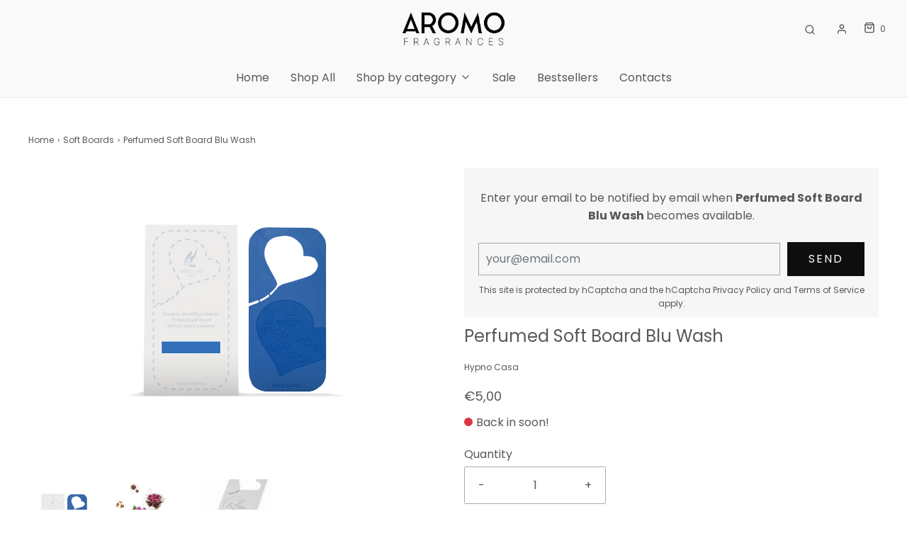

--- FILE ---
content_type: text/html; charset=utf-8
request_url: https://aromo.ee/collections/soft-boards/products/perfumed-soft-board-blu-wash
body_size: 29650
content:
<!DOCTYPE html>
<!--[if lt IE 7 ]><html class="no-js ie ie6" lang="en"> <![endif]-->
<!--[if IE 7 ]><html class="no-js ie ie7" lang="en"> <![endif]-->
<!--[if IE 8 ]><html class="no-js ie ie8" lang="en"> <![endif]-->
<!--[if (gte IE 9)|!(IE)]><!-->
<html
	class="no-js"
	lang="en"
	data-headings-size="normal"
>
<!--<![endif]-->

<head>

	<meta charset="utf-8">

	<!--[if lt IE 9]>
		<script src="//html5shim.googlecode.com/svn/trunk/html5.js"></script>
	<![endif]--><title>
		Perfumed Soft Board Blu Wash &ndash; Aromo
	</title>

	<link rel="preconnect" href="https://cdn.shopify.com" crossorigin>

	<script type="text/javascript">
		document.documentElement.className = document.documentElement.className.replace('no-js', 'js');
	</script>

	
	<meta name="description" content="Top notesFresh pine notes enhanced by the vibrant floral scent of cyclamen HeartFruity lavender, clove and geranium BaseWoody base enriched with coumarin and amber   Blue Wash -The fragrance begins with fresh pine notes, enhanced by the bright floral aroma of cyclamen. The heart of the fragrance is soft notes of fruity">
	

	
	<meta name="viewport" content="width=device-width, initial-scale=1" />
	

	<!-- /snippets/social-meta-tags.liquid -->


<meta property="og:site_name" content="Aromo">
<meta property="og:url" content="https://aromo.ee/products/perfumed-soft-board-blu-wash">
<meta property="og:title" content="Perfumed Soft Board Blu Wash">
<meta property="og:type" content="product">
<meta property="og:description" content="Top notesFresh pine notes enhanced by the vibrant floral scent of cyclamen HeartFruity lavender, clove and geranium BaseWoody base enriched with coumarin and amber   Blue Wash -The fragrance begins with fresh pine notes, enhanced by the bright floral aroma of cyclamen. The heart of the fragrance is soft notes of fruity">

  <meta property="og:price:amount" content="5,00">
  <meta property="og:price:currency" content="EUR">

<meta property="og:image" content="http://aromo.ee/cdn/shop/files/image222_1200x1200.jpg?v=1683787887"><meta property="og:image" content="http://aromo.ee/cdn/shop/files/BluWASH_6249d1c1-7892-49fd-9fbc-773c7ee8e588_1200x1200.jpg?v=1683787889"><meta property="og:image" content="http://aromo.ee/cdn/shop/files/board_118609e4-a75e-48ef-bf49-93965693bdec_1200x1200.jpg?v=1683787887">
<meta property="og:image:alt" content="Perfumed Soft Board Blu Wash"><meta property="og:image:alt" content="Perfumed Soft Board Blu Wash"><meta property="og:image:alt" content="Perfumed Soft Board Blu Wash">
<meta property="og:image:secure_url" content="https://aromo.ee/cdn/shop/files/image222_1200x1200.jpg?v=1683787887"><meta property="og:image:secure_url" content="https://aromo.ee/cdn/shop/files/BluWASH_6249d1c1-7892-49fd-9fbc-773c7ee8e588_1200x1200.jpg?v=1683787889"><meta property="og:image:secure_url" content="https://aromo.ee/cdn/shop/files/board_118609e4-a75e-48ef-bf49-93965693bdec_1200x1200.jpg?v=1683787887">


<meta name="twitter:card" content="summary_large_image">
<meta name="twitter:title" content="Perfumed Soft Board Blu Wash">
<meta name="twitter:description" content="Top notesFresh pine notes enhanced by the vibrant floral scent of cyclamen HeartFruity lavender, clove and geranium BaseWoody base enriched with coumarin and amber   Blue Wash -The fragrance begins with fresh pine notes, enhanced by the bright floral aroma of cyclamen. The heart of the fragrance is soft notes of fruity">


	<link rel="canonical" href="https://aromo.ee/products/perfumed-soft-board-blu-wash" />

	<!-- CSS -->
	<style>
/*============================================================================
  Typography
==============================================================================*/





@font-face {
  font-family: Poppins;
  font-weight: 400;
  font-style: normal;
  font-display: swap;
  src: url("//aromo.ee/cdn/fonts/poppins/poppins_n4.0ba78fa5af9b0e1a374041b3ceaadf0a43b41362.woff2") format("woff2"),
       url("//aromo.ee/cdn/fonts/poppins/poppins_n4.214741a72ff2596839fc9760ee7a770386cf16ca.woff") format("woff");
}

@font-face {
  font-family: Poppins;
  font-weight: 400;
  font-style: normal;
  font-display: swap;
  src: url("//aromo.ee/cdn/fonts/poppins/poppins_n4.0ba78fa5af9b0e1a374041b3ceaadf0a43b41362.woff2") format("woff2"),
       url("//aromo.ee/cdn/fonts/poppins/poppins_n4.214741a72ff2596839fc9760ee7a770386cf16ca.woff") format("woff");
}

@font-face {
  font-family: Jost;
  font-weight: 500;
  font-style: normal;
  font-display: swap;
  src: url("//aromo.ee/cdn/fonts/jost/jost_n5.7c8497861ffd15f4e1284cd221f14658b0e95d61.woff2") format("woff2"),
       url("//aromo.ee/cdn/fonts/jost/jost_n5.fb6a06896db583cc2df5ba1b30d9c04383119dd9.woff") format("woff");
}


  @font-face {
  font-family: Poppins;
  font-weight: 700;
  font-style: normal;
  font-display: swap;
  src: url("//aromo.ee/cdn/fonts/poppins/poppins_n7.56758dcf284489feb014a026f3727f2f20a54626.woff2") format("woff2"),
       url("//aromo.ee/cdn/fonts/poppins/poppins_n7.f34f55d9b3d3205d2cd6f64955ff4b36f0cfd8da.woff") format("woff");
}




  @font-face {
  font-family: Poppins;
  font-weight: 400;
  font-style: italic;
  font-display: swap;
  src: url("//aromo.ee/cdn/fonts/poppins/poppins_i4.846ad1e22474f856bd6b81ba4585a60799a9f5d2.woff2") format("woff2"),
       url("//aromo.ee/cdn/fonts/poppins/poppins_i4.56b43284e8b52fc64c1fd271f289a39e8477e9ec.woff") format("woff");
}




  @font-face {
  font-family: Poppins;
  font-weight: 700;
  font-style: italic;
  font-display: swap;
  src: url("//aromo.ee/cdn/fonts/poppins/poppins_i7.42fd71da11e9d101e1e6c7932199f925f9eea42d.woff2") format("woff2"),
       url("//aromo.ee/cdn/fonts/poppins/poppins_i7.ec8499dbd7616004e21155106d13837fff4cf556.woff") format("woff");
}



/*============================================================================
  #General Variables
==============================================================================*/

:root {
  --page-background: #fff;

  --color-primary: #585858;
  --disabled-color-primary: rgba(88, 88, 88, 0.5);
  --color-primary-opacity-05: rgba(88, 88, 88, 0.05);
  --link-color: #585858;
  --active-link-color: #828282;

  --button-background-color: #0e0e0e;
  --button-background-hover-color: #585858;
  --button-background-hover-color-lighten: #656565;
  --button-text-color: #fafafa;
  --button-border-color: rgba(250, 250, 250, 0.1);

  --sale-color: #db5a1d;
  --sale-text-color: #FFFFFF;
  --sale-color-faint: rgba(219, 90, 29, 0.1);
  --sold-out-color: #585858;
  --sold-out-text-color: #fafafa;

  --header-background: #F9F9F9;
  --header-text: #585858;
  --header-text-opacity-80: rgba(88, 88, 88, 0.8);
  --header-border-color: rgba(88, 88, 88, 0.1);
  --header-border-color-dark: rgba(88, 88, 88, 0.15);
  --header-hover-background-color: rgba(88, 88, 88, 0.1);
  --header-overlay-text: #ffffff;

  --sticky-header-background: #f7f7f7;
  --sticky-header-text: #585858;
  --sticky-header-border: rgba(88, 88, 88, 0.1);

  --mobile-menu-text: #fafafa;
  --mobile-menu-background: #585858;
  --mobile-menu-border-color: rgba(250, 250, 250, 0.5);

  --footer-background: #EEEEEE;
  --footer-text: #585858;
  --footer-hover-background-color: rgba(88, 88, 88, 0.1);


  --pop-up-text: #585858;
  --pop-up-background: #fff;

  --secondary-color: rgba(0, 0, 0, 1) !default;
  --select-padding: 5px;
  --select-radius: 2px !default;

  --border-color: rgba(88, 88, 88, 0.5);
  --border-search: rgba(88, 88, 88, 0.1);
  --border-color-subtle: rgba(88, 88, 88, 0.1);
  --border-color-subtle-darken: #4b4b4b;

  --color-scheme-light-background: #EEEEEE;
  --color-scheme-light-background-hover: rgba(238, 238, 238, 0.1);
  --color-scheme-light-text: #585858;
  --color-scheme-light-text-hover: rgba(88, 88, 88, 0.7);
  --color-scheme-light-input-hover: rgba(88, 88, 88, 0.1);
  --color-scheme-light-link: #464646;
  --color-scheme-light-link-active: #575757;

  --color-scheme-accent-background: #767676;
  --color-scheme-accent-background-hover: rgba(118, 118, 118, 0.1);
  --color-scheme-accent-text: #fafafa;
  --color-scheme-accent-text-hover: rgba(250, 250, 250, 0.7);
  --color-scheme-accent-input-hover: rgba(250, 250, 250, 0.1);
  --color-scheme-accent-link: #464646;
  --color-scheme-accent-link-active: #464646;

  --color-scheme-dark-background: #585858;
  --color-scheme-dark-background-hover: rgba(88, 88, 88, 0.1);
  --color-scheme-dark-text: #EEEEEE;
  --color-scheme-dark-text-hover: rgba(238, 238, 238, 0.7);
  --color-scheme-dark-input-hover: rgba(238, 238, 238, 0.1);
  --color-scheme-dark-link: #464646;
  --color-scheme-dark-link-active: #575757;

  --header-font-stack: Poppins, sans-serif;
  --header-font-weight: 400;
  --header-font-style: normal;
  --header-font-transform: none;

  
  --header-letter-spacing: normal;
  

  --body-font-stack: Poppins, sans-serif;
  --body-font-weight: 400;
  --body-font-style: normal;
  --body-font-size-int: 16;
  --body-font-size: 16px;

  
    --body-small-font-size-int: 12;
    --body-small-font-size: 12px;
  

  --subheading-font-stack: Jost, sans-serif;
  --subheading-font-weight: 500;
  --subheading-font-style: normal;
  --subheading-font-transform: none;
  --subheading-case: none;

  
  --heading-base: 34;
  --subheading-base: 14;
  --subheading-2-font-size: 16px;
  --subheading-2-line-height: 20px;
  --product-titles: 24;
  --subpage-header: 24;
  --subpage-header-px: 24px;
  --subpage-header-line-height: 34px;
  --heading-font-size: 34px;
  --heading-line-height: 44px;
  --subheading-font-size: 14px;
  --subheading-line-height: 18px;
  

  --color-image-overlay: #585858;
  --color-image-overlay-text: #fafafa;
  --image-overlay-opacity: calc(5 / 100);

  --flexslider-icon-eot: //aromo.ee/cdn/shop/t/5/assets/flexslider-icon.eot?v=70838442330258149421684495829;
  --flexslider-icon-eot-ie: //aromo.ee/cdn/shop/t/5/assets/flexslider-icon.eot%23iefix?v=992;
  --flexslider-icon-woff: //aromo.ee/cdn/shop/t/5/assets/flexslider-icon.eot?v=70838442330258149421684495829;
  --flexslider-icon-ttf: //aromo.ee/cdn/shop/t/5/assets/flexslider-icon.eot?v=70838442330258149421684495829;
  --flexslider-icon-svg: //aromo.ee/cdn/shop/t/5/assets/flexslider-icon.eot?v=70838442330258149421684495829;

  --delete-button-png: //aromo.ee/cdn/shop/t/5/assets/delete.png?v=992;
  --loader-svg: //aromo.ee/cdn/shop/t/5/assets/loader.svg?v=119822953187440061741684495829;

  
  --mobile-menu-link-transform: none;
  --mobile-menu-link-letter-spacing: 0;
  

  
  --buttons-transform: uppercase;
  --buttons-letter-spacing: 2px;
  

  
    --button-font-family: var(--body-font-stack);
    --button-font-weight: var(--body-font-weight);
    --button-font-style: var(--body-font-style);
    --button-font-size: var(--body-font-size);
  

  
    --button-font-size-int: calc(var(--body-font-size-int) - 2);
  

  
    --subheading-letter-spacing: normal;
  

  
    --nav-font-family: var(--body-font-stack);
    --nav-font-weight: var(--body-font-weight);
    --nav-font-style: var(--body-font-style);
  

  
    --nav-text-transform: none;
    --nav-letter-spacing: 0;
  

  
    --nav-font-size-int: var(--body-font-size-int);
  

  --page-width: 1200px;
  --page-width-with-padding: 1230px;
  --narrow-width-with-padding: 730px;
  --column-gap-width: 30px;
  --column-gap-width-half: 15.0px;

  --password-text-color: #000000;
  --password-error-background: #feebeb;
  --password-error-text: #7e1412;
  --password-login-background: #111111;
  --password-login-text: #b8b8b8;
  --password-btn-text: #ffffff;
  --password-btn-background: #000000;
  --password-btn-background-success: #4caf50;
  --success-color: #28a745;
  --error-color: #DC3545;
  --warning-color: #EB9247;

  /* Shop Pay Installments variables */
  --color-body: #fff;
  --color-bg: #fff;
}
</style>


	
	<link rel="preload" href="//aromo.ee/cdn/shop/t/5/assets/theme-product.min.css?v=5306888070907968101684495829" as="style">
	<link href="//aromo.ee/cdn/shop/t/5/assets/theme-product.min.css?v=5306888070907968101684495829" rel="stylesheet" type="text/css" media="all" />
	

	<link href="//aromo.ee/cdn/shop/t/5/assets/custom.css?v=48599614965011179061684495915" rel="stylesheet" type="text/css" media="all" />

	

	

	

	<link rel="sitemap" type="application/xml" title="Sitemap" href="/sitemap.xml" />

	<script>window.performance && window.performance.mark && window.performance.mark('shopify.content_for_header.start');</script><meta id="shopify-digital-wallet" name="shopify-digital-wallet" content="/71089094965/digital_wallets/dialog">
<link rel="alternate" hreflang="x-default" href="https://aromo.ee/products/perfumed-soft-board-blu-wash">
<link rel="alternate" hreflang="en" href="https://aromo.ee/products/perfumed-soft-board-blu-wash">
<link rel="alternate" hreflang="et" href="https://aromo.ee/et/products/perfumed-soft-board-blu-wash">
<link rel="alternate" hreflang="ru" href="https://aromo.ee/ru/products/perfumed-soft-board-blu-wash">
<link rel="alternate" type="application/json+oembed" href="https://aromo.ee/products/perfumed-soft-board-blu-wash.oembed">
<script async="async" src="/checkouts/internal/preloads.js?locale=en-EE"></script>
<script id="shopify-features" type="application/json">{"accessToken":"4bebfdf2806ff282562391436d36873e","betas":["rich-media-storefront-analytics"],"domain":"aromo.ee","predictiveSearch":true,"shopId":71089094965,"locale":"en"}</script>
<script>var Shopify = Shopify || {};
Shopify.shop = "disainer-e-shop.myshopify.com";
Shopify.locale = "en";
Shopify.currency = {"active":"EUR","rate":"1.0"};
Shopify.country = "EE";
Shopify.theme = {"name":"Copy of Envy","id":149621571924,"schema_name":"Envy","schema_version":"32.0.0","theme_store_id":411,"role":"main"};
Shopify.theme.handle = "null";
Shopify.theme.style = {"id":null,"handle":null};
Shopify.cdnHost = "aromo.ee/cdn";
Shopify.routes = Shopify.routes || {};
Shopify.routes.root = "/";</script>
<script type="module">!function(o){(o.Shopify=o.Shopify||{}).modules=!0}(window);</script>
<script>!function(o){function n(){var o=[];function n(){o.push(Array.prototype.slice.apply(arguments))}return n.q=o,n}var t=o.Shopify=o.Shopify||{};t.loadFeatures=n(),t.autoloadFeatures=n()}(window);</script>
<script id="shop-js-analytics" type="application/json">{"pageType":"product"}</script>
<script defer="defer" async type="module" src="//aromo.ee/cdn/shopifycloud/shop-js/modules/v2/client.init-shop-cart-sync_WVOgQShq.en.esm.js"></script>
<script defer="defer" async type="module" src="//aromo.ee/cdn/shopifycloud/shop-js/modules/v2/chunk.common_C_13GLB1.esm.js"></script>
<script defer="defer" async type="module" src="//aromo.ee/cdn/shopifycloud/shop-js/modules/v2/chunk.modal_CLfMGd0m.esm.js"></script>
<script type="module">
  await import("//aromo.ee/cdn/shopifycloud/shop-js/modules/v2/client.init-shop-cart-sync_WVOgQShq.en.esm.js");
await import("//aromo.ee/cdn/shopifycloud/shop-js/modules/v2/chunk.common_C_13GLB1.esm.js");
await import("//aromo.ee/cdn/shopifycloud/shop-js/modules/v2/chunk.modal_CLfMGd0m.esm.js");

  window.Shopify.SignInWithShop?.initShopCartSync?.({"fedCMEnabled":true,"windoidEnabled":true});

</script>
<script>(function() {
  var isLoaded = false;
  function asyncLoad() {
    if (isLoaded) return;
    isLoaded = true;
    var urls = ["https:\/\/cdn.shopify.com\/s\/files\/1\/0710\/8909\/4965\/t\/5\/assets\/pop_71089094965.js?v=1685427629\u0026shop=disainer-e-shop.myshopify.com"];
    for (var i = 0; i < urls.length; i++) {
      var s = document.createElement('script');
      s.type = 'text/javascript';
      s.async = true;
      s.src = urls[i];
      var x = document.getElementsByTagName('script')[0];
      x.parentNode.insertBefore(s, x);
    }
  };
  if(window.attachEvent) {
    window.attachEvent('onload', asyncLoad);
  } else {
    window.addEventListener('load', asyncLoad, false);
  }
})();</script>
<script id="__st">var __st={"a":71089094965,"offset":7200,"reqid":"6f399b3c-e194-4633-b8a9-3b0209bc7f5f-1769681306","pageurl":"aromo.ee\/collections\/soft-boards\/products\/perfumed-soft-board-blu-wash","u":"1eb19047ecf6","p":"product","rtyp":"product","rid":8380908470612};</script>
<script>window.ShopifyPaypalV4VisibilityTracking = true;</script>
<script id="captcha-bootstrap">!function(){'use strict';const t='contact',e='account',n='new_comment',o=[[t,t],['blogs',n],['comments',n],[t,'customer']],c=[[e,'customer_login'],[e,'guest_login'],[e,'recover_customer_password'],[e,'create_customer']],r=t=>t.map((([t,e])=>`form[action*='/${t}']:not([data-nocaptcha='true']) input[name='form_type'][value='${e}']`)).join(','),a=t=>()=>t?[...document.querySelectorAll(t)].map((t=>t.form)):[];function s(){const t=[...o],e=r(t);return a(e)}const i='password',u='form_key',d=['recaptcha-v3-token','g-recaptcha-response','h-captcha-response',i],f=()=>{try{return window.sessionStorage}catch{return}},m='__shopify_v',_=t=>t.elements[u];function p(t,e,n=!1){try{const o=window.sessionStorage,c=JSON.parse(o.getItem(e)),{data:r}=function(t){const{data:e,action:n}=t;return t[m]||n?{data:e,action:n}:{data:t,action:n}}(c);for(const[e,n]of Object.entries(r))t.elements[e]&&(t.elements[e].value=n);n&&o.removeItem(e)}catch(o){console.error('form repopulation failed',{error:o})}}const l='form_type',E='cptcha';function T(t){t.dataset[E]=!0}const w=window,h=w.document,L='Shopify',v='ce_forms',y='captcha';let A=!1;((t,e)=>{const n=(g='f06e6c50-85a8-45c8-87d0-21a2b65856fe',I='https://cdn.shopify.com/shopifycloud/storefront-forms-hcaptcha/ce_storefront_forms_captcha_hcaptcha.v1.5.2.iife.js',D={infoText:'Protected by hCaptcha',privacyText:'Privacy',termsText:'Terms'},(t,e,n)=>{const o=w[L][v],c=o.bindForm;if(c)return c(t,g,e,D).then(n);var r;o.q.push([[t,g,e,D],n]),r=I,A||(h.body.append(Object.assign(h.createElement('script'),{id:'captcha-provider',async:!0,src:r})),A=!0)});var g,I,D;w[L]=w[L]||{},w[L][v]=w[L][v]||{},w[L][v].q=[],w[L][y]=w[L][y]||{},w[L][y].protect=function(t,e){n(t,void 0,e),T(t)},Object.freeze(w[L][y]),function(t,e,n,w,h,L){const[v,y,A,g]=function(t,e,n){const i=e?o:[],u=t?c:[],d=[...i,...u],f=r(d),m=r(i),_=r(d.filter((([t,e])=>n.includes(e))));return[a(f),a(m),a(_),s()]}(w,h,L),I=t=>{const e=t.target;return e instanceof HTMLFormElement?e:e&&e.form},D=t=>v().includes(t);t.addEventListener('submit',(t=>{const e=I(t);if(!e)return;const n=D(e)&&!e.dataset.hcaptchaBound&&!e.dataset.recaptchaBound,o=_(e),c=g().includes(e)&&(!o||!o.value);(n||c)&&t.preventDefault(),c&&!n&&(function(t){try{if(!f())return;!function(t){const e=f();if(!e)return;const n=_(t);if(!n)return;const o=n.value;o&&e.removeItem(o)}(t);const e=Array.from(Array(32),(()=>Math.random().toString(36)[2])).join('');!function(t,e){_(t)||t.append(Object.assign(document.createElement('input'),{type:'hidden',name:u})),t.elements[u].value=e}(t,e),function(t,e){const n=f();if(!n)return;const o=[...t.querySelectorAll(`input[type='${i}']`)].map((({name:t})=>t)),c=[...d,...o],r={};for(const[a,s]of new FormData(t).entries())c.includes(a)||(r[a]=s);n.setItem(e,JSON.stringify({[m]:1,action:t.action,data:r}))}(t,e)}catch(e){console.error('failed to persist form',e)}}(e),e.submit())}));const S=(t,e)=>{t&&!t.dataset[E]&&(n(t,e.some((e=>e===t))),T(t))};for(const o of['focusin','change'])t.addEventListener(o,(t=>{const e=I(t);D(e)&&S(e,y())}));const B=e.get('form_key'),M=e.get(l),P=B&&M;t.addEventListener('DOMContentLoaded',(()=>{const t=y();if(P)for(const e of t)e.elements[l].value===M&&p(e,B);[...new Set([...A(),...v().filter((t=>'true'===t.dataset.shopifyCaptcha))])].forEach((e=>S(e,t)))}))}(h,new URLSearchParams(w.location.search),n,t,e,['guest_login'])})(!0,!0)}();</script>
<script integrity="sha256-4kQ18oKyAcykRKYeNunJcIwy7WH5gtpwJnB7kiuLZ1E=" data-source-attribution="shopify.loadfeatures" defer="defer" src="//aromo.ee/cdn/shopifycloud/storefront/assets/storefront/load_feature-a0a9edcb.js" crossorigin="anonymous"></script>
<script data-source-attribution="shopify.dynamic_checkout.dynamic.init">var Shopify=Shopify||{};Shopify.PaymentButton=Shopify.PaymentButton||{isStorefrontPortableWallets:!0,init:function(){window.Shopify.PaymentButton.init=function(){};var t=document.createElement("script");t.src="https://aromo.ee/cdn/shopifycloud/portable-wallets/latest/portable-wallets.en.js",t.type="module",document.head.appendChild(t)}};
</script>
<script data-source-attribution="shopify.dynamic_checkout.buyer_consent">
  function portableWalletsHideBuyerConsent(e){var t=document.getElementById("shopify-buyer-consent"),n=document.getElementById("shopify-subscription-policy-button");t&&n&&(t.classList.add("hidden"),t.setAttribute("aria-hidden","true"),n.removeEventListener("click",e))}function portableWalletsShowBuyerConsent(e){var t=document.getElementById("shopify-buyer-consent"),n=document.getElementById("shopify-subscription-policy-button");t&&n&&(t.classList.remove("hidden"),t.removeAttribute("aria-hidden"),n.addEventListener("click",e))}window.Shopify?.PaymentButton&&(window.Shopify.PaymentButton.hideBuyerConsent=portableWalletsHideBuyerConsent,window.Shopify.PaymentButton.showBuyerConsent=portableWalletsShowBuyerConsent);
</script>
<script data-source-attribution="shopify.dynamic_checkout.cart.bootstrap">document.addEventListener("DOMContentLoaded",(function(){function t(){return document.querySelector("shopify-accelerated-checkout-cart, shopify-accelerated-checkout")}if(t())Shopify.PaymentButton.init();else{new MutationObserver((function(e,n){t()&&(Shopify.PaymentButton.init(),n.disconnect())})).observe(document.body,{childList:!0,subtree:!0})}}));
</script>
<link id="shopify-accelerated-checkout-styles" rel="stylesheet" media="screen" href="https://aromo.ee/cdn/shopifycloud/portable-wallets/latest/accelerated-checkout-backwards-compat.css" crossorigin="anonymous">
<style id="shopify-accelerated-checkout-cart">
        #shopify-buyer-consent {
  margin-top: 1em;
  display: inline-block;
  width: 100%;
}

#shopify-buyer-consent.hidden {
  display: none;
}

#shopify-subscription-policy-button {
  background: none;
  border: none;
  padding: 0;
  text-decoration: underline;
  font-size: inherit;
  cursor: pointer;
}

#shopify-subscription-policy-button::before {
  box-shadow: none;
}

      </style>

<script>window.performance && window.performance.mark && window.performance.mark('shopify.content_for_header.end');</script>

	<script type="text/javascript">
		window.wetheme = {
			name: 'Envy',
			webcomponentRegistry: {
                registry: {},
				checkScriptLoaded: function(key) {
					return window.wetheme.webcomponentRegistry.registry[key] ? true : false
				},
                register: function(registration) {
                    if(!window.wetheme.webcomponentRegistry.checkScriptLoaded(registration.key)) {
                      window.wetheme.webcomponentRegistry.registry[registration.key] = registration
                    }
                }
            }
        };
	</script>

	

	

<script src="https://cdn.shopify.com/extensions/8d2c31d3-a828-4daf-820f-80b7f8e01c39/nova-eu-cookie-bar-gdpr-4/assets/nova-cookie-app-embed.js" type="text/javascript" defer="defer"></script>
<link href="https://cdn.shopify.com/extensions/8d2c31d3-a828-4daf-820f-80b7f8e01c39/nova-eu-cookie-bar-gdpr-4/assets/nova-cookie.css" rel="stylesheet" type="text/css" media="all">
<script src="https://cdn.shopify.com/extensions/1aff304a-11ec-47a0-aee1-7f4ae56792d4/tydal-popups-email-pop-ups-4/assets/pop-app-embed.js" type="text/javascript" defer="defer"></script>
<script src="https://cdn.shopify.com/extensions/019a78f3-4bdd-73d6-8664-5362c0083011/shopify-app-51/assets/3d-view.js" type="text/javascript" defer="defer"></script>
<link href="https://monorail-edge.shopifysvc.com" rel="dns-prefetch">
<script>(function(){if ("sendBeacon" in navigator && "performance" in window) {try {var session_token_from_headers = performance.getEntriesByType('navigation')[0].serverTiming.find(x => x.name == '_s').description;} catch {var session_token_from_headers = undefined;}var session_cookie_matches = document.cookie.match(/_shopify_s=([^;]*)/);var session_token_from_cookie = session_cookie_matches && session_cookie_matches.length === 2 ? session_cookie_matches[1] : "";var session_token = session_token_from_headers || session_token_from_cookie || "";function handle_abandonment_event(e) {var entries = performance.getEntries().filter(function(entry) {return /monorail-edge.shopifysvc.com/.test(entry.name);});if (!window.abandonment_tracked && entries.length === 0) {window.abandonment_tracked = true;var currentMs = Date.now();var navigation_start = performance.timing.navigationStart;var payload = {shop_id: 71089094965,url: window.location.href,navigation_start,duration: currentMs - navigation_start,session_token,page_type: "product"};window.navigator.sendBeacon("https://monorail-edge.shopifysvc.com/v1/produce", JSON.stringify({schema_id: "online_store_buyer_site_abandonment/1.1",payload: payload,metadata: {event_created_at_ms: currentMs,event_sent_at_ms: currentMs}}));}}window.addEventListener('pagehide', handle_abandonment_event);}}());</script>
<script id="web-pixels-manager-setup">(function e(e,d,r,n,o){if(void 0===o&&(o={}),!Boolean(null===(a=null===(i=window.Shopify)||void 0===i?void 0:i.analytics)||void 0===a?void 0:a.replayQueue)){var i,a;window.Shopify=window.Shopify||{};var t=window.Shopify;t.analytics=t.analytics||{};var s=t.analytics;s.replayQueue=[],s.publish=function(e,d,r){return s.replayQueue.push([e,d,r]),!0};try{self.performance.mark("wpm:start")}catch(e){}var l=function(){var e={modern:/Edge?\/(1{2}[4-9]|1[2-9]\d|[2-9]\d{2}|\d{4,})\.\d+(\.\d+|)|Firefox\/(1{2}[4-9]|1[2-9]\d|[2-9]\d{2}|\d{4,})\.\d+(\.\d+|)|Chrom(ium|e)\/(9{2}|\d{3,})\.\d+(\.\d+|)|(Maci|X1{2}).+ Version\/(15\.\d+|(1[6-9]|[2-9]\d|\d{3,})\.\d+)([,.]\d+|)( \(\w+\)|)( Mobile\/\w+|) Safari\/|Chrome.+OPR\/(9{2}|\d{3,})\.\d+\.\d+|(CPU[ +]OS|iPhone[ +]OS|CPU[ +]iPhone|CPU IPhone OS|CPU iPad OS)[ +]+(15[._]\d+|(1[6-9]|[2-9]\d|\d{3,})[._]\d+)([._]\d+|)|Android:?[ /-](13[3-9]|1[4-9]\d|[2-9]\d{2}|\d{4,})(\.\d+|)(\.\d+|)|Android.+Firefox\/(13[5-9]|1[4-9]\d|[2-9]\d{2}|\d{4,})\.\d+(\.\d+|)|Android.+Chrom(ium|e)\/(13[3-9]|1[4-9]\d|[2-9]\d{2}|\d{4,})\.\d+(\.\d+|)|SamsungBrowser\/([2-9]\d|\d{3,})\.\d+/,legacy:/Edge?\/(1[6-9]|[2-9]\d|\d{3,})\.\d+(\.\d+|)|Firefox\/(5[4-9]|[6-9]\d|\d{3,})\.\d+(\.\d+|)|Chrom(ium|e)\/(5[1-9]|[6-9]\d|\d{3,})\.\d+(\.\d+|)([\d.]+$|.*Safari\/(?![\d.]+ Edge\/[\d.]+$))|(Maci|X1{2}).+ Version\/(10\.\d+|(1[1-9]|[2-9]\d|\d{3,})\.\d+)([,.]\d+|)( \(\w+\)|)( Mobile\/\w+|) Safari\/|Chrome.+OPR\/(3[89]|[4-9]\d|\d{3,})\.\d+\.\d+|(CPU[ +]OS|iPhone[ +]OS|CPU[ +]iPhone|CPU IPhone OS|CPU iPad OS)[ +]+(10[._]\d+|(1[1-9]|[2-9]\d|\d{3,})[._]\d+)([._]\d+|)|Android:?[ /-](13[3-9]|1[4-9]\d|[2-9]\d{2}|\d{4,})(\.\d+|)(\.\d+|)|Mobile Safari.+OPR\/([89]\d|\d{3,})\.\d+\.\d+|Android.+Firefox\/(13[5-9]|1[4-9]\d|[2-9]\d{2}|\d{4,})\.\d+(\.\d+|)|Android.+Chrom(ium|e)\/(13[3-9]|1[4-9]\d|[2-9]\d{2}|\d{4,})\.\d+(\.\d+|)|Android.+(UC? ?Browser|UCWEB|U3)[ /]?(15\.([5-9]|\d{2,})|(1[6-9]|[2-9]\d|\d{3,})\.\d+)\.\d+|SamsungBrowser\/(5\.\d+|([6-9]|\d{2,})\.\d+)|Android.+MQ{2}Browser\/(14(\.(9|\d{2,})|)|(1[5-9]|[2-9]\d|\d{3,})(\.\d+|))(\.\d+|)|K[Aa][Ii]OS\/(3\.\d+|([4-9]|\d{2,})\.\d+)(\.\d+|)/},d=e.modern,r=e.legacy,n=navigator.userAgent;return n.match(d)?"modern":n.match(r)?"legacy":"unknown"}(),u="modern"===l?"modern":"legacy",c=(null!=n?n:{modern:"",legacy:""})[u],f=function(e){return[e.baseUrl,"/wpm","/b",e.hashVersion,"modern"===e.buildTarget?"m":"l",".js"].join("")}({baseUrl:d,hashVersion:r,buildTarget:u}),m=function(e){var d=e.version,r=e.bundleTarget,n=e.surface,o=e.pageUrl,i=e.monorailEndpoint;return{emit:function(e){var a=e.status,t=e.errorMsg,s=(new Date).getTime(),l=JSON.stringify({metadata:{event_sent_at_ms:s},events:[{schema_id:"web_pixels_manager_load/3.1",payload:{version:d,bundle_target:r,page_url:o,status:a,surface:n,error_msg:t},metadata:{event_created_at_ms:s}}]});if(!i)return console&&console.warn&&console.warn("[Web Pixels Manager] No Monorail endpoint provided, skipping logging."),!1;try{return self.navigator.sendBeacon.bind(self.navigator)(i,l)}catch(e){}var u=new XMLHttpRequest;try{return u.open("POST",i,!0),u.setRequestHeader("Content-Type","text/plain"),u.send(l),!0}catch(e){return console&&console.warn&&console.warn("[Web Pixels Manager] Got an unhandled error while logging to Monorail."),!1}}}}({version:r,bundleTarget:l,surface:e.surface,pageUrl:self.location.href,monorailEndpoint:e.monorailEndpoint});try{o.browserTarget=l,function(e){var d=e.src,r=e.async,n=void 0===r||r,o=e.onload,i=e.onerror,a=e.sri,t=e.scriptDataAttributes,s=void 0===t?{}:t,l=document.createElement("script"),u=document.querySelector("head"),c=document.querySelector("body");if(l.async=n,l.src=d,a&&(l.integrity=a,l.crossOrigin="anonymous"),s)for(var f in s)if(Object.prototype.hasOwnProperty.call(s,f))try{l.dataset[f]=s[f]}catch(e){}if(o&&l.addEventListener("load",o),i&&l.addEventListener("error",i),u)u.appendChild(l);else{if(!c)throw new Error("Did not find a head or body element to append the script");c.appendChild(l)}}({src:f,async:!0,onload:function(){if(!function(){var e,d;return Boolean(null===(d=null===(e=window.Shopify)||void 0===e?void 0:e.analytics)||void 0===d?void 0:d.initialized)}()){var d=window.webPixelsManager.init(e)||void 0;if(d){var r=window.Shopify.analytics;r.replayQueue.forEach((function(e){var r=e[0],n=e[1],o=e[2];d.publishCustomEvent(r,n,o)})),r.replayQueue=[],r.publish=d.publishCustomEvent,r.visitor=d.visitor,r.initialized=!0}}},onerror:function(){return m.emit({status:"failed",errorMsg:"".concat(f," has failed to load")})},sri:function(e){var d=/^sha384-[A-Za-z0-9+/=]+$/;return"string"==typeof e&&d.test(e)}(c)?c:"",scriptDataAttributes:o}),m.emit({status:"loading"})}catch(e){m.emit({status:"failed",errorMsg:(null==e?void 0:e.message)||"Unknown error"})}}})({shopId: 71089094965,storefrontBaseUrl: "https://aromo.ee",extensionsBaseUrl: "https://extensions.shopifycdn.com/cdn/shopifycloud/web-pixels-manager",monorailEndpoint: "https://monorail-edge.shopifysvc.com/unstable/produce_batch",surface: "storefront-renderer",enabledBetaFlags: ["2dca8a86"],webPixelsConfigList: [{"id":"1019642196","configuration":"{\"config\":\"{\\\"pixel_id\\\":\\\"G-90PFE622Y8\\\",\\\"gtag_events\\\":[{\\\"type\\\":\\\"purchase\\\",\\\"action_label\\\":\\\"G-90PFE622Y8\\\"},{\\\"type\\\":\\\"page_view\\\",\\\"action_label\\\":\\\"G-90PFE622Y8\\\"},{\\\"type\\\":\\\"view_item\\\",\\\"action_label\\\":\\\"G-90PFE622Y8\\\"},{\\\"type\\\":\\\"search\\\",\\\"action_label\\\":\\\"G-90PFE622Y8\\\"},{\\\"type\\\":\\\"add_to_cart\\\",\\\"action_label\\\":\\\"G-90PFE622Y8\\\"},{\\\"type\\\":\\\"begin_checkout\\\",\\\"action_label\\\":\\\"G-90PFE622Y8\\\"},{\\\"type\\\":\\\"add_payment_info\\\",\\\"action_label\\\":\\\"G-90PFE622Y8\\\"}],\\\"enable_monitoring_mode\\\":false}\"}","eventPayloadVersion":"v1","runtimeContext":"OPEN","scriptVersion":"b2a88bafab3e21179ed38636efcd8a93","type":"APP","apiClientId":1780363,"privacyPurposes":[],"dataSharingAdjustments":{"protectedCustomerApprovalScopes":["read_customer_address","read_customer_email","read_customer_name","read_customer_personal_data","read_customer_phone"]}},{"id":"303038804","configuration":"{\"pixel_id\":\"410498797176328\",\"pixel_type\":\"facebook_pixel\",\"metaapp_system_user_token\":\"-\"}","eventPayloadVersion":"v1","runtimeContext":"OPEN","scriptVersion":"ca16bc87fe92b6042fbaa3acc2fbdaa6","type":"APP","apiClientId":2329312,"privacyPurposes":["ANALYTICS","MARKETING","SALE_OF_DATA"],"dataSharingAdjustments":{"protectedCustomerApprovalScopes":["read_customer_address","read_customer_email","read_customer_name","read_customer_personal_data","read_customer_phone"]}},{"id":"shopify-app-pixel","configuration":"{}","eventPayloadVersion":"v1","runtimeContext":"STRICT","scriptVersion":"0450","apiClientId":"shopify-pixel","type":"APP","privacyPurposes":["ANALYTICS","MARKETING"]},{"id":"shopify-custom-pixel","eventPayloadVersion":"v1","runtimeContext":"LAX","scriptVersion":"0450","apiClientId":"shopify-pixel","type":"CUSTOM","privacyPurposes":["ANALYTICS","MARKETING"]}],isMerchantRequest: false,initData: {"shop":{"name":"Aromo","paymentSettings":{"currencyCode":"EUR"},"myshopifyDomain":"disainer-e-shop.myshopify.com","countryCode":"EE","storefrontUrl":"https:\/\/aromo.ee"},"customer":null,"cart":null,"checkout":null,"productVariants":[{"price":{"amount":5.0,"currencyCode":"EUR"},"product":{"title":"Perfumed Soft Board Blu Wash","vendor":"Hypno Casa","id":"8380908470612","untranslatedTitle":"Perfumed Soft Board Blu Wash","url":"\/products\/perfumed-soft-board-blu-wash","type":"Scented Soft Board"},"id":"46553111855444","image":{"src":"\/\/aromo.ee\/cdn\/shop\/files\/image222.jpg?v=1683787887"},"sku":"3666C","title":"Default Title","untranslatedTitle":"Default Title"}],"purchasingCompany":null},},"https://aromo.ee/cdn","1d2a099fw23dfb22ep557258f5m7a2edbae",{"modern":"","legacy":""},{"shopId":"71089094965","storefrontBaseUrl":"https:\/\/aromo.ee","extensionBaseUrl":"https:\/\/extensions.shopifycdn.com\/cdn\/shopifycloud\/web-pixels-manager","surface":"storefront-renderer","enabledBetaFlags":"[\"2dca8a86\"]","isMerchantRequest":"false","hashVersion":"1d2a099fw23dfb22ep557258f5m7a2edbae","publish":"custom","events":"[[\"page_viewed\",{}],[\"product_viewed\",{\"productVariant\":{\"price\":{\"amount\":5.0,\"currencyCode\":\"EUR\"},\"product\":{\"title\":\"Perfumed Soft Board Blu Wash\",\"vendor\":\"Hypno Casa\",\"id\":\"8380908470612\",\"untranslatedTitle\":\"Perfumed Soft Board Blu Wash\",\"url\":\"\/products\/perfumed-soft-board-blu-wash\",\"type\":\"Scented Soft Board\"},\"id\":\"46553111855444\",\"image\":{\"src\":\"\/\/aromo.ee\/cdn\/shop\/files\/image222.jpg?v=1683787887\"},\"sku\":\"3666C\",\"title\":\"Default Title\",\"untranslatedTitle\":\"Default Title\"}}]]"});</script><script>
  window.ShopifyAnalytics = window.ShopifyAnalytics || {};
  window.ShopifyAnalytics.meta = window.ShopifyAnalytics.meta || {};
  window.ShopifyAnalytics.meta.currency = 'EUR';
  var meta = {"product":{"id":8380908470612,"gid":"gid:\/\/shopify\/Product\/8380908470612","vendor":"Hypno Casa","type":"Scented Soft Board","handle":"perfumed-soft-board-blu-wash","variants":[{"id":46553111855444,"price":500,"name":"Perfumed Soft Board Blu Wash","public_title":null,"sku":"3666C"}],"remote":false},"page":{"pageType":"product","resourceType":"product","resourceId":8380908470612,"requestId":"6f399b3c-e194-4633-b8a9-3b0209bc7f5f-1769681306"}};
  for (var attr in meta) {
    window.ShopifyAnalytics.meta[attr] = meta[attr];
  }
</script>
<script class="analytics">
  (function () {
    var customDocumentWrite = function(content) {
      var jquery = null;

      if (window.jQuery) {
        jquery = window.jQuery;
      } else if (window.Checkout && window.Checkout.$) {
        jquery = window.Checkout.$;
      }

      if (jquery) {
        jquery('body').append(content);
      }
    };

    var hasLoggedConversion = function(token) {
      if (token) {
        return document.cookie.indexOf('loggedConversion=' + token) !== -1;
      }
      return false;
    }

    var setCookieIfConversion = function(token) {
      if (token) {
        var twoMonthsFromNow = new Date(Date.now());
        twoMonthsFromNow.setMonth(twoMonthsFromNow.getMonth() + 2);

        document.cookie = 'loggedConversion=' + token + '; expires=' + twoMonthsFromNow;
      }
    }

    var trekkie = window.ShopifyAnalytics.lib = window.trekkie = window.trekkie || [];
    if (trekkie.integrations) {
      return;
    }
    trekkie.methods = [
      'identify',
      'page',
      'ready',
      'track',
      'trackForm',
      'trackLink'
    ];
    trekkie.factory = function(method) {
      return function() {
        var args = Array.prototype.slice.call(arguments);
        args.unshift(method);
        trekkie.push(args);
        return trekkie;
      };
    };
    for (var i = 0; i < trekkie.methods.length; i++) {
      var key = trekkie.methods[i];
      trekkie[key] = trekkie.factory(key);
    }
    trekkie.load = function(config) {
      trekkie.config = config || {};
      trekkie.config.initialDocumentCookie = document.cookie;
      var first = document.getElementsByTagName('script')[0];
      var script = document.createElement('script');
      script.type = 'text/javascript';
      script.onerror = function(e) {
        var scriptFallback = document.createElement('script');
        scriptFallback.type = 'text/javascript';
        scriptFallback.onerror = function(error) {
                var Monorail = {
      produce: function produce(monorailDomain, schemaId, payload) {
        var currentMs = new Date().getTime();
        var event = {
          schema_id: schemaId,
          payload: payload,
          metadata: {
            event_created_at_ms: currentMs,
            event_sent_at_ms: currentMs
          }
        };
        return Monorail.sendRequest("https://" + monorailDomain + "/v1/produce", JSON.stringify(event));
      },
      sendRequest: function sendRequest(endpointUrl, payload) {
        // Try the sendBeacon API
        if (window && window.navigator && typeof window.navigator.sendBeacon === 'function' && typeof window.Blob === 'function' && !Monorail.isIos12()) {
          var blobData = new window.Blob([payload], {
            type: 'text/plain'
          });

          if (window.navigator.sendBeacon(endpointUrl, blobData)) {
            return true;
          } // sendBeacon was not successful

        } // XHR beacon

        var xhr = new XMLHttpRequest();

        try {
          xhr.open('POST', endpointUrl);
          xhr.setRequestHeader('Content-Type', 'text/plain');
          xhr.send(payload);
        } catch (e) {
          console.log(e);
        }

        return false;
      },
      isIos12: function isIos12() {
        return window.navigator.userAgent.lastIndexOf('iPhone; CPU iPhone OS 12_') !== -1 || window.navigator.userAgent.lastIndexOf('iPad; CPU OS 12_') !== -1;
      }
    };
    Monorail.produce('monorail-edge.shopifysvc.com',
      'trekkie_storefront_load_errors/1.1',
      {shop_id: 71089094965,
      theme_id: 149621571924,
      app_name: "storefront",
      context_url: window.location.href,
      source_url: "//aromo.ee/cdn/s/trekkie.storefront.a804e9514e4efded663580eddd6991fcc12b5451.min.js"});

        };
        scriptFallback.async = true;
        scriptFallback.src = '//aromo.ee/cdn/s/trekkie.storefront.a804e9514e4efded663580eddd6991fcc12b5451.min.js';
        first.parentNode.insertBefore(scriptFallback, first);
      };
      script.async = true;
      script.src = '//aromo.ee/cdn/s/trekkie.storefront.a804e9514e4efded663580eddd6991fcc12b5451.min.js';
      first.parentNode.insertBefore(script, first);
    };
    trekkie.load(
      {"Trekkie":{"appName":"storefront","development":false,"defaultAttributes":{"shopId":71089094965,"isMerchantRequest":null,"themeId":149621571924,"themeCityHash":"3968977607158715093","contentLanguage":"en","currency":"EUR","eventMetadataId":"0c69160c-a123-4198-9e62-8044a576932e"},"isServerSideCookieWritingEnabled":true,"monorailRegion":"shop_domain","enabledBetaFlags":["65f19447","b5387b81"]},"Session Attribution":{},"S2S":{"facebookCapiEnabled":true,"source":"trekkie-storefront-renderer","apiClientId":580111}}
    );

    var loaded = false;
    trekkie.ready(function() {
      if (loaded) return;
      loaded = true;

      window.ShopifyAnalytics.lib = window.trekkie;

      var originalDocumentWrite = document.write;
      document.write = customDocumentWrite;
      try { window.ShopifyAnalytics.merchantGoogleAnalytics.call(this); } catch(error) {};
      document.write = originalDocumentWrite;

      window.ShopifyAnalytics.lib.page(null,{"pageType":"product","resourceType":"product","resourceId":8380908470612,"requestId":"6f399b3c-e194-4633-b8a9-3b0209bc7f5f-1769681306","shopifyEmitted":true});

      var match = window.location.pathname.match(/checkouts\/(.+)\/(thank_you|post_purchase)/)
      var token = match? match[1]: undefined;
      if (!hasLoggedConversion(token)) {
        setCookieIfConversion(token);
        window.ShopifyAnalytics.lib.track("Viewed Product",{"currency":"EUR","variantId":46553111855444,"productId":8380908470612,"productGid":"gid:\/\/shopify\/Product\/8380908470612","name":"Perfumed Soft Board Blu Wash","price":"5.00","sku":"3666C","brand":"Hypno Casa","variant":null,"category":"Scented Soft Board","nonInteraction":true,"remote":false},undefined,undefined,{"shopifyEmitted":true});
      window.ShopifyAnalytics.lib.track("monorail:\/\/trekkie_storefront_viewed_product\/1.1",{"currency":"EUR","variantId":46553111855444,"productId":8380908470612,"productGid":"gid:\/\/shopify\/Product\/8380908470612","name":"Perfumed Soft Board Blu Wash","price":"5.00","sku":"3666C","brand":"Hypno Casa","variant":null,"category":"Scented Soft Board","nonInteraction":true,"remote":false,"referer":"https:\/\/aromo.ee\/collections\/soft-boards\/products\/perfumed-soft-board-blu-wash"});
      }
    });


        var eventsListenerScript = document.createElement('script');
        eventsListenerScript.async = true;
        eventsListenerScript.src = "//aromo.ee/cdn/shopifycloud/storefront/assets/shop_events_listener-3da45d37.js";
        document.getElementsByTagName('head')[0].appendChild(eventsListenerScript);

})();</script>
<script
  defer
  src="https://aromo.ee/cdn/shopifycloud/perf-kit/shopify-perf-kit-3.1.0.min.js"
  data-application="storefront-renderer"
  data-shop-id="71089094965"
  data-render-region="gcp-us-east1"
  data-page-type="product"
  data-theme-instance-id="149621571924"
  data-theme-name="Envy"
  data-theme-version="32.0.0"
  data-monorail-region="shop_domain"
  data-resource-timing-sampling-rate="10"
  data-shs="true"
  data-shs-beacon="true"
  data-shs-export-with-fetch="true"
  data-shs-logs-sample-rate="1"
  data-shs-beacon-endpoint="https://aromo.ee/api/collect"
></script>
</head>

<body id="perfumed-soft-board-blu-wash"
	class="page-title--perfumed-soft-board-blu-wash template-product flexbox-wrapper">

	
		<aside id="cartSlideoutAside">
	<form
		action="/cart"
		data-language-url="/"
		method="post"
		novalidate
		class="cart-drawer-form"
	>
		<div
			id="cartSlideoutWrapper"
			class="envy-shopping-right slideout-panel-hidden cart-drawer-right"
			role="dialog"
			aria-labelledby="cart_dialog_label"
			aria-describedby="cart_dialog_status"
			aria-modal="true"
		>
			<div class="cart-drawer__top">
				<div class="cart-drawer__empty-div"></div>
				<h2 class="type-subheading type-subheading--1 wow fadeIn" id="cart_dialog_label">
					<span class="cart-drawer--title">Your Cart</span>
				</h2>

				<div class="cart-close-icon-wrapper">
					<button
						class="slide-menu cart-close-icon cart-menu-close alt-focus"
						aria-label="Open cart sidebar"
						type="button"
					>
						<i data-feather="x"></i>
					</button>
				</div>
			</div>

			<div class="cart-error-box"></div>

			<div aria-live="polite" class="cart-empty-box">
				Your basket is empty
			</div>

			<script type="application/template" id="cart-item-template">
				<li>
					<article class="cart-item">
						<div class="cart-item-image--wrapper">
							<a class="cart-item-link" href="/products/perfumed-soft-board-blu-wash" tabindex="-1">
								<img
									class="cart-item-image"
									src="/product/image.jpg"
									alt=""
								/>
							</a>
						</div>
						<div class="cart-item-details--wrapper">
							<h3 class="cart-item__title">
								<a href="/products/perfumed-soft-board-blu-wash" class="cart-item-link cart-item-details--product-title-wrapper">
									<span class="cart-item-product-title"></span>
									<span class="cart-item-variant-title hide"></span>
									<span class="cart-item-selling-plan hide"></span>
								</a>
							</h3>

							<div class="cart-item-price-wrapper">
								<span class="sr-only">Now</span>
								<span class="cart-item-price"></span>
								<span class="sr-only">Was</span>
								<span class="cart-item-price-original"></span>
								<span class="cart-item-price-per-unit"></span>
							</div>

							<ul class="order-discount--cart-list" aria-label="Discount"></ul>

							<div class="cart-item--quantity-remove-wrapper">
								<div class="cart-item--quantity-wrapper">
									<button
										type="button"
										class="alt-focus cart-item-quantity-button cart-item-decrease"
										data-amount="-1"
										aria-label="Reduce item quantity by one"
									>-</button>
									<input
										type="text"
										class="cart-item-quantity"
										min="1"
										pattern="[0-9]*"
										aria-label="Quantity"
									>
									<button
										type="button"
										class="alt-focus cart-item-quantity-button cart-item-increase"
										data-amount="1"
										aria-label="Increase item quantity by one"
									>+</button>
								</div>

								<div class="cart-item-remove-button-container">
									<button type="button" id="cart-item-remove-button" class="alt-focus" aria-label="Remove product">Remove</button>
								</div>
							</div>

              <div class="errors hide"></div>
						</div>
					</article>
				</li>
			</script>
			<script type="application/json" id="initial-cart">
				{"note":null,"attributes":{},"original_total_price":0,"total_price":0,"total_discount":0,"total_weight":0.0,"item_count":0,"items":[],"requires_shipping":false,"currency":"EUR","items_subtotal_price":0,"cart_level_discount_applications":[],"checkout_charge_amount":0}
			</script>

			<ul class="cart-items"></ul>

			<div class="ajax-cart--bottom-wrapper">
				
				<div class="ajax-cart--checkout-add-note">
						<p>Add a note for the seller&hellip;</p>
						<textarea id="note" name="note" class="form-control"></textarea>
				</div>
				

				

				<div class="ajax-cart--cart-discount">
					<div class="cart--order-discount-wrapper custom-font ajax-cart-discount-wrapper"></div>
				</div>

				<span class="cart-price-text type-subheading">Subtotal</span>

				<div class="ajax-cart--cart-original-price">
					<span class="cart-item-original-total-price"><span class="money">€0,00</span></span>
				</div>

				<div class="ajax-cart--total-price">
					<h2
						id="cart_dialog_status"
						role="status"
						class="js-cart-drawer-status sr-only"
					></h2>

					<h5 id="cart_drawer_subtotal">
						<span class="cart-total-price" id="cart-price">
							<span class="money">€0,00</span>
						</span>
					</h5>
				</div><div class="row">
					<div class="col-md-12">
						<p class="cart--shipping-message">Tax included and shipping calculated at checkout
</p>
					</div>
				</div>

				<div class="slide-checkout-buttons">
					<button type="submit" name="checkout" class="btn cart-button-checkout">
						<span class="cart-button-checkout-text">Place your order</span>
						<div class="cart-button-checkout-spinner lds-dual-ring hide"></div>
					</button>
					
						<div class="additional-checkout-buttons">
							<div class="dynamic-checkout__content" id="dynamic-checkout-cart" data-shopify="dynamic-checkout-cart"> <shopify-accelerated-checkout-cart wallet-configs="[]" access-token="4bebfdf2806ff282562391436d36873e" buyer-country="EE" buyer-locale="en" buyer-currency="EUR" shop-id="71089094965" cart-id="c85f03dca90077bb4338da1284dbce95" enabled-flags="[&quot;d6d12da0&quot;,&quot;ae0f5bf6&quot;]" > <div class="wallet-button-wrapper"> <ul class='wallet-cart-grid wallet-cart-grid--skeleton' role="list" data-shopify-buttoncontainer="true"> </ul> </div> </shopify-accelerated-checkout-cart> <small id="shopify-buyer-consent" class="hidden" aria-hidden="true" data-consent-type="subscription"> One or more of the items in your cart is a recurring or deferred purchase. By continuing, I agree to the <span id="shopify-subscription-policy-button">cancellation policy</span> and authorize you to charge my payment method at the prices, frequency and dates listed on this page until my order is fulfilled or I cancel, if permitted. </small> </div>
						</div>
					
					
						<a href="#" class="btn btn-default cart-menu-close secondary-button">Continue shopping</a><br />
					
				</div>

			</div>
		</div>
	</form>
</aside>

	

	<div id="main-body" class="" data-editor-open="false">
		<div class="no-js disclaimer container">
			<p>This store requires javascript to be enabled for some features to work correctly.</p>
		</div>

		<div id="slideout-overlay"></div>

		<!-- BEGIN sections: header-group -->
<div id="shopify-section-sections--18981200363860__header" class="shopify-section shopify-section-group-header-group"><style>
  .site-header__logo-image img,
  .overlay-logo-image {
    max-width: 150px;
  }

  @media(max-width:768px) {
    .site-header__logo-image img,
    .overlay-logo-image {
      max-width: 90px;
    }

    .site-header__logo-image img,
    .overlay-logo-image {
      width: 90px;
    }

    .logo-placement-within-wrapper--logo {
      width: 90px;
      flex-basis: 90px;
    }
  }

    .site-header__logo-image img,
    .overlay-logo-image {
      width: 150px;
    }

    .logo-placement-within-wrapper--logo {
      width: 150px;
      flex-basis: 150px;
    }


  #site-header svg:not(.icon-caret), .sticky-header-wrapper svg {
    height: 16px;
  }

  @media screen and (max-width: 767px) {
    #site-header svg, .sticky-header-wrapper svg {
        height: 24px;
    }
  }

  .top-search #search-wrapper {
    background: var(--header-background)!important;
    border-bottom: 1px solid var(--header-background)!important;

  }

  #top-search-wrapper svg {
    stroke: var(--header-text)!important;
  }

  .top-search input {
    color: var(--header-text)!important;
  }

  #top-search-wrapper #search_text::placeholder {
    color: var(--header-text);
  }

  #top-search-wrapper #search_text::-webkit-input-placeholder {
    color: var(--header-text);
  }

  #top-search-wrapper #search_text:-ms-input-placeholder {
    color: var(--header-text);
  }

  #top-search-wrapper #search_text::-moz-placeholder {
    color: var(--header-text);
  }

  #top-search-wrapper #search_text:-moz-placeholder {
    color: var(--header-text);
  }

  .top-search  {
    border-bottom: solid 1px var(--header-border-color)!important;
  }

  .predictive-search-group {
    background-color: var(--header-background)!important;
  }

  .search-results__meta {
    background: var(--header-background)!important;
  }

  .search-results__meta .search-results__meta-clear {
    color: var(--header-text);
  }

  .search-results-panel .predictive-search-group h2 {
    color: var(--header-text);
    border-bottom: solid 1px var(--header-border-color);
  }

  .search-results-panel .predictive-search-group .search-vendor, .search-results-panel .predictive-search-group .money {
    color: var(--header-text);
  }

  .search--result-group h5 a, .search--result-group h5 a mark {
    color: var(--header-text);
  }

  .predictive-loading {
    color: var(--header-text)!important;
  }
</style>



<div class="header-wrapper js header-wrapper--overlay" data-wetheme-section-type="header" data-wetheme-section-id="sections--18981200363860__header">


<div class="sticky-header-wrapper">
  <div class="sticky-header-wrapper__inner">
    <div class="sticky-header-placer d-none d-lg-block hide-placer"></div>
    
        <div class="sticky-header-logo d-none d-lg-block">
          

<div class="site-header__logo h1 logo-placement--within" itemscope itemtype="http://schema.org/Organization">

  

  
	
    <a href="/" itemprop="url" class="site-header__logo-image">
      
      

      
         





<noscript aria-hidden="true">
  <img
    class=""
    src="//aromo.ee/cdn/shop/files/logo_550x.png?v=1683885129"
    
      alt="Aromo"
    
    itemprop="logo"
    
    style="object-fit:cover;object-position:50.0% 50.0%!important;"
  
  />
</noscript>

<img
  loading="lazy"
  class=""
  
    alt="Aromo"
  
  itemprop="logo"
  
    style="object-fit:cover;object-position:50.0% 50.0%!important;"
  
  width="901"
  height="298"
  srcset="//aromo.ee/cdn/shop/files/logo_550x.png?v=1683885129 550w,//aromo.ee/cdn/shop/files/logo.png?v=1683885129 901w"
  sizes="(min-width: 2000px) 1000px, (min-width: 1445px) calc(100vw / 2), (min-width: 1200px) calc(100vw / 1.75), (min-width: 750px) calc(100vw / 1.25), 100vw"
  src="//aromo.ee/cdn/shop/files/logo_1445x.png?v=1683885129"
/>
      
    </a>

  
	
</div>

        </div>
    
    <div class="sticky-header-menu d-none d-lg-block">
      
    </div>
    <div class="sticky-header-icons d-none d-lg-flex">
      
    </div>
    <div class="sticky-header-search d-none d-lg-block">
      
    </div>
    <div class="sticky-mobile-header d-lg-none">
      
    </div>
  </div>
</div>


<div class="header-logo-wrapper" data-section-id="sections--18981200363860__header" data-section-type="header-section">

<nav
  id="theme-menu"
  class="mobile-menu-wrapper slideout-panel-hidden"
  role="dialog"
  aria-label="Navigation"
  aria-modal="true"
>
  

<script type="application/json" id="mobile-menu-data">
{
    
        
        
        "0": {
            "level": 0,
            "url": "/",
            "title": "Home",
            "links": [
                
            ]
        }
        
    
        
        ,
        "1": {
            "level": 0,
            "url": "/collections/all",
            "title": "Shop All",
            "links": [
                
            ]
        }
        
    
        
        ,
        "2": {
            "level": 0,
            "url": "/collections/all",
            "title": "Shop by category",
            "links": [
                
                    "2--0",
                
                    "2--1",
                
                    "2--2",
                
                    "2--3",
                
                    "2--4",
                
                    "2--5",
                
                    "2--6",
                
                    "2--7",
                
                    "2--8",
                
                    "2--9"
                
            ]
        }
        
          
            , "2--0": {
            "level": 1,
            "url": "/collections/diffusers",
            "title": "Diffusers",
            "links": [
                
            ]
        }
        
        
          
            , "2--1": {
            "level": 1,
            "url": "/collections/car-fragrances",
            "title": "Car fragrances",
            "links": [
                
            ]
        }
        
        
          
            , "2--2": {
            "level": 1,
            "url": "/collections/home-spays",
            "title": "Home spays",
            "links": [
                
            ]
        }
        
        
          
            , "2--3": {
            "level": 1,
            "url": "/collections/soft-boards",
            "title": "Soft Boards",
            "links": [
                
            ]
        }
        
        
          
            , "2--4": {
            "level": 1,
            "url": "/collections/candles",
            "title": "Candles",
            "links": [
                
            ]
        }
        
        
          
            , "2--5": {
            "level": 1,
            "url": "/collections/concentrates-for-washing",
            "title": "Concentrates for washing",
            "links": [
                
            ]
        }
        
        
          
            , "2--6": {
            "level": 1,
            "url": "/collections/refills",
            "title": "Refills",
            "links": [
                
            ]
        }
        
        
          
            , "2--7": {
            "level": 1,
            "url": "/collections/biodegradable",
            "title": "Biodegradable",
            "links": [
                
            ]
        }
        
        
          
            , "2--8": {
            "level": 1,
            "url": "/collections/body",
            "title": "Body",
            "links": [
                
            ]
        }
        
        
          
            , "2--9": {
            "level": 1,
            "url": "/collections/samples",
            "title": "Samples",
            "links": [
                
            ]
        }
        
        
    
        
        ,
        "3": {
            "level": 0,
            "url": "/collections/sale",
            "title": "Sale",
            "links": [
                
            ]
        }
        
    
        
        ,
        "4": {
            "level": 0,
            "url": "/collections/bestsellers",
            "title": "Bestsellers",
            "links": [
                
            ]
        }
        
    
        
        ,
        "5": {
            "level": 0,
            "url": "/pages/contact",
            "title": "Contacts",
            "links": [
                
            ]
        }
        
    
}
</script>

<div class="mobile-menu-close">
  <button
    type="button"
    class="slide-menu menu-close-icon mobile-menu-close alt-focus"
    aria-label="Close navigation">
    <i data-feather="x" aria-hidden="true"></i>
  </button>
</div>

<ul
  class="mobile-menu active mobile-menu-main search-enabled"
  id="mobile-menu--main-menu"
>
  
    <li >
      
        <a
          class="alt-focus mobile-menu-link mobile-menu-link__text"
          data-link="0"
          href="/"
        >
          Home
        </a>
      
    </li>
  
    <li >
      
        <a
          class="alt-focus mobile-menu-link mobile-menu-link__text"
          data-link="1"
          href="/collections/all"
        >
          Shop All
        </a>
      
    </li>
  
    <li  class="mobile-menu-link__has-submenu">
      
      <button
        type="button"
        class="alt-focus mobile-menu-link mobile-menu-sub mobile-menu-link__text"
        data-link="2"
        aria-expanded="false"
      >
        Shop by category

        <i data-feather="chevron-right"></i>
      </button>
      
    </li>
  
    <li >
      
        <a
          class="alt-focus mobile-menu-link mobile-menu-link__text"
          data-link="3"
          href="/collections/sale"
        >
          Sale
        </a>
      
    </li>
  
    <li >
      
        <a
          class="alt-focus mobile-menu-link mobile-menu-link__text"
          data-link="4"
          href="/collections/bestsellers"
        >
          Bestsellers
        </a>
      
    </li>
  
    <li >
      
        <a
          class="alt-focus mobile-menu-link mobile-menu-link__text"
          data-link="5"
          href="/pages/contact"
        >
          Contacts
        </a>
      
    </li>
  

  <div id="mobile-topbar"></div>

  
    
      <li class="mobile-customer-link"><a class="mobile-menu-link" href="https://shopify.com/71089094965/account?locale=en&amp;region_country=EE" id="customer_login_link">Log in</a></li>
      
        <li class="mobile-customer-link"><a class="mobile-menu-link" href="https://shopify.com/71089094965/account?locale=en" id="customer_register_link">Create Account</a></li>
      
    
  

  

<ul class="sm-icons " class="clearfix">

	
		<li class="sm-facebook">
			<a href="https://www.facebook.com/aromo.ee" target="_blank">
				<svg role="img" viewBox="0 0 24 24" xmlns="http://www.w3.org/2000/svg"><title>Facebook icon</title><path d="M22.676 0H1.324C.593 0 0 .593 0 1.324v21.352C0 23.408.593 24 1.324 24h11.494v-9.294H9.689v-3.621h3.129V8.41c0-3.099 1.894-4.785 4.659-4.785 1.325 0 2.464.097 2.796.141v3.24h-1.921c-1.5 0-1.792.721-1.792 1.771v2.311h3.584l-.465 3.63H16.56V24h6.115c.733 0 1.325-.592 1.325-1.324V1.324C24 .593 23.408 0 22.676 0"/></svg>
			</a>
		</li>
	

	

	
		<li class="sm-instagram">
			<a href="https://www.instagram.com/aromo.ee/" target="_blank">
				<svg role="img" viewBox="0 0 24 24" xmlns="http://www.w3.org/2000/svg"><title>Instagram icon</title><path d="M12 0C8.74 0 8.333.015 7.053.072 5.775.132 4.905.333 4.14.63c-.789.306-1.459.717-2.126 1.384S.935 3.35.63 4.14C.333 4.905.131 5.775.072 7.053.012 8.333 0 8.74 0 12s.015 3.667.072 4.947c.06 1.277.261 2.148.558 2.913.306.788.717 1.459 1.384 2.126.667.666 1.336 1.079 2.126 1.384.766.296 1.636.499 2.913.558C8.333 23.988 8.74 24 12 24s3.667-.015 4.947-.072c1.277-.06 2.148-.262 2.913-.558.788-.306 1.459-.718 2.126-1.384.666-.667 1.079-1.335 1.384-2.126.296-.765.499-1.636.558-2.913.06-1.28.072-1.687.072-4.947s-.015-3.667-.072-4.947c-.06-1.277-.262-2.149-.558-2.913-.306-.789-.718-1.459-1.384-2.126C21.319 1.347 20.651.935 19.86.63c-.765-.297-1.636-.499-2.913-.558C15.667.012 15.26 0 12 0zm0 2.16c3.203 0 3.585.016 4.85.071 1.17.055 1.805.249 2.227.415.562.217.96.477 1.382.896.419.42.679.819.896 1.381.164.422.36 1.057.413 2.227.057 1.266.07 1.646.07 4.85s-.015 3.585-.074 4.85c-.061 1.17-.256 1.805-.421 2.227-.224.562-.479.96-.899 1.382-.419.419-.824.679-1.38.896-.42.164-1.065.36-2.235.413-1.274.057-1.649.07-4.859.07-3.211 0-3.586-.015-4.859-.074-1.171-.061-1.816-.256-2.236-.421-.569-.224-.96-.479-1.379-.899-.421-.419-.69-.824-.9-1.38-.165-.42-.359-1.065-.42-2.235-.045-1.26-.061-1.649-.061-4.844 0-3.196.016-3.586.061-4.861.061-1.17.255-1.814.42-2.234.21-.57.479-.96.9-1.381.419-.419.81-.689 1.379-.898.42-.166 1.051-.361 2.221-.421 1.275-.045 1.65-.06 4.859-.06l.045.03zm0 3.678c-3.405 0-6.162 2.76-6.162 6.162 0 3.405 2.76 6.162 6.162 6.162 3.405 0 6.162-2.76 6.162-6.162 0-3.405-2.76-6.162-6.162-6.162zM12 16c-2.21 0-4-1.79-4-4s1.79-4 4-4 4 1.79 4 4-1.79 4-4 4zm7.846-10.405c0 .795-.646 1.44-1.44 1.44-.795 0-1.44-.646-1.44-1.44 0-.794.646-1.439 1.44-1.439.793-.001 1.44.645 1.44 1.439z"/></svg>
			</a>
		</li>
	

	

	

	

	

	

	

	

	

</ul>



</ul>

<div class="mobile-menu mobile-menu-child mobile-menu-hidden">
  <button
    type="button"
    class="mobile-menu-back alt-focus mobile-menu-link"
    tabindex="-1"
  >
    <i data-feather="chevron-left" aria-hidden="true"></i>
    <div>Back</div>
  </button>

  <ul
    id="mobile-menu"
  >
    <li>
      <a
        href="#"
        class="alt-focus mobile-menu-link top-link"
        tabindex="-1"
      >
        <div class="mobile-menu-title"></div>
      </a>
    </li>
  </ul>
</div>

<div class="mobile-menu mobile-menu-grandchild mobile-menu-hidden">
  <button
    type="button"
    class="mobile-menu-back alt-focus mobile-menu-link"
    tabindex="-1"
  >
    <i data-feather="chevron-left" aria-hidden="true"></i>
    <div>Back</div>
  </button>

  <ul
    id="mobile-submenu"
  >
    <li>
        <a
          href="#"
          class="alt-focus mobile-menu-link top-link"
          tabindex="-1"
        >
            <div class="mobile-menu-title"></div>
        </a>
    </li>
  </ul>
</div>
</nav>

<div class="d-flex d-lg-none">
  <div class="mobile-header--wrapper">
		<div class="mobile-side-column mobile-header-wrap--icons">
			<button
        type="button"
        class="slide-menu slide-menu-mobile alt-focus header-link header-link--button"
        aria-label="Open navigation"
        aria-controls="mobile-menu--main-menu"
      >
        <i id="iconAnim" data-feather="menu"></i>
			</button>

      
        <button
          type="button"
          class="icons--inline search-show alt-focus header-link header-link--button"
          title="Search"
          aria-label="Open search bar"
          aria-controls="top-search-wrapper"
        >
          <i data-feather="search"></i>
        </button>
      
		</div>

		<div class="mobile-logo-column mobile-header-wrap--icons">
			

<div class="site-header__logo h1 logo-placement--within" itemscope itemtype="http://schema.org/Organization">

  

  
	
    <a href="/" itemprop="url" class="site-header__logo-image">
      
      

      
         





<noscript aria-hidden="true">
  <img
    class=""
    src="//aromo.ee/cdn/shop/files/logo_550x.png?v=1683885129"
    
      alt="Aromo"
    
    itemprop="logo"
    
    style="object-fit:cover;object-position:50.0% 50.0%!important;"
  
  />
</noscript>

<img
  loading="lazy"
  class=""
  
    alt="Aromo"
  
  itemprop="logo"
  
    style="object-fit:cover;object-position:50.0% 50.0%!important;"
  
  width="901"
  height="298"
  srcset="//aromo.ee/cdn/shop/files/logo_550x.png?v=1683885129 550w,//aromo.ee/cdn/shop/files/logo.png?v=1683885129 901w"
  sizes="(min-width: 2000px) 1000px, (min-width: 1445px) calc(100vw / 2), (min-width: 1200px) calc(100vw / 1.75), (min-width: 750px) calc(100vw / 1.25), 100vw"
  src="//aromo.ee/cdn/shop/files/logo_1445x.png?v=1683885129"
/>
      
    </a>

  
	
</div>

		</div>

		<div class="mobile-side-column mobile-header-wrap--icons mobile-header-right">
      
        <a href="/cart" class="alt-focus header-link slide-menu">
          <i data-feather="shopping-bag"></i>
          
                <span class="header--supporting-text header--mobile-cart-quantity"><span class="cart-item-count-header cart-item-count-header--quantity">0</span></span>
            
        </a>
      
		</div>
  </div>
</div>












  <div
  id="top-search-wrapper"
  role="dialog"
  aria-labelledby="search_label"
  aria-modal="true"
  aria-hidden="true"
>
	<div class="top-search">
		<form id="search-page-form" action="/search">
			<div id="search-wrapper">
        <div class="search-bar--controls">
          <button
            id="search_submit"
            type="submit"
            aria-label="Submit Search"
            aria-hidden="true"
            tabindex="-1"
            class="search-bar__button alt-focus"
          >
            <i data-feather="search"></i>
          </button>
        </div>

        <div class="search_fieldset">
          <label for="search_text" class="sr-only" id="search_label">Search our site Aromo</label>

          <input
            id="search_text"
            name="q"
            type="text"
            size="20"
            placeholder="Search..."
            autocomplete="off"
            autocorrect="off"
            spellcheck="false"
            class="is-predictive"
            data-show-prices="true"
            data-show-vendor="false"
            aria-hidden="true"
            tabindex="-1"
          />

          <button type="button" class="search-results__meta-clear alt-focus" tabindex="0">Clear</button>
        </div>

        <button
          class="search-bar__button search-clear alt-focus"
          id="search-bar--clear"
          tabindex="-1"
          aria-hidden="true"
          aria-label="Close search bar"
          type="button"
        >
          <i data-feather="x"></i>
        </button>
			</div>
		</form>
	</div>
  
  <div class="predictive-loading hide">
    <i class="fa fa-circle-o-notch fa-spin fa-2x fa-fw js"></i><span class="sr-only">Loading...</span>
  </div>
  <div class="search-summary"></div>
  <div class="search-results-panel"></div>
  
</div>


  <header id="site-header" class="clearfix d-none d-lg-block">
    <div>

      <div class="header-content logo-placement-within-wrapper">

        <div class="logo-placement-within-wrapper__item empty">
          
  

        </div>

        <div class="logo-placement-within-wrapper__item">
            

<div class="site-header__logo h1 logo-placement--within" itemscope itemtype="http://schema.org/Organization">

  

  
	
    <a href="/" itemprop="url" class="site-header__logo-image">
      
      

      
         





<noscript aria-hidden="true">
  <img
    class=""
    src="//aromo.ee/cdn/shop/files/logo_550x.png?v=1683885129"
    
      alt="Aromo"
    
    itemprop="logo"
    
    style="object-fit:cover;object-position:50.0% 50.0%!important;"
  
  />
</noscript>

<img
  loading="lazy"
  class=""
  
    alt="Aromo"
  
  itemprop="logo"
  
    style="object-fit:cover;object-position:50.0% 50.0%!important;"
  
  width="901"
  height="298"
  srcset="//aromo.ee/cdn/shop/files/logo_550x.png?v=1683885129 550w,//aromo.ee/cdn/shop/files/logo.png?v=1683885129 901w"
  sizes="(min-width: 2000px) 1000px, (min-width: 1445px) calc(100vw / 2), (min-width: 1200px) calc(100vw / 1.75), (min-width: 750px) calc(100vw / 1.25), 100vw"
  src="//aromo.ee/cdn/shop/files/logo_1445x.png?v=1683885129"
/>
      
    </a>

  
	
</div>

        </div>

        <div class="logo-placement-within-wrapper__item">
            
    <div class="header-icons cart-link">
        <ul>
            
                <li>
                    
                      <button
                        type="button"
                        class="icons--inline search-show alt-focus header-link header-link--button"
                        title="Search" tabindex="0"
                        aria-label="Open search bar"
                        aria-controls="top-search-wrapper"
                      >
                          <i data-feather="search"></i>
                          
                      </button>
                    
                </li>
            

            
                
                    <li>
                        <a href="https://shopify.com/71089094965/account?locale=en&region_country=EE" class="icons--inline alt-focus header-link" title="Log in">
                            <i data-feather="user"></i>
                            
                        </a>
                    </li>
                
            
            <li>
                
                  <a href="/cart" class="icons--inline header-link slide-menu" title="Cart">
                      <i data-feather="shopping-bag"></i>
                      
                          
                                  <span class="header--supporting-text"><span class="cart-item-count-header cart-item-count-header--quantity">0</span></span>
                              
                      
                  </a>
                
            </li>
        </ul>
    </div>

        </div>

      </div>

    </div>

  </header>

  </div>

  
    <div class="header-menu-wrapper d-none d-lg-block">
      
  
    <div class="main-navigation-wrapper-main">
      <div id="main-navigation-wrapper" class="main-navigation-wrapper main-navigation-wrapper--center mega-menu-wrapper">
        <ul class="nav js nav-pills">
  
    

      <li >
        <a href="/" class="header-link alt-focus" >Home</a>
      </li>

    

  
    

      <li >
        <a href="/collections/all" class="header-link alt-focus" >Shop All</a>
      </li>

    

  
    
      

      
      

      <li class="dropdown">
        <div class="mega-menu--dropdown-wrapper">
          <a
            class="dropdown-envy-toggle alt-focus header-link"
            data-delay="200"
            href="/collections/all"
            aria-expanded="false"
          >
            <span class="nav-label">Shop by category</span>
            <svg xmlns="http://www.w3.org/2000/svg" width="24" height="24" viewBox="0 0 24 24" fill="none" stroke="currentColor" stroke-width="2" stroke-linecap="round" stroke-linejoin="round" class="feather feather-chevron-down"><polyline points="6 9 12 15 18 9"></polyline></svg>
          </a>

          <ul class="dropdown-menu dropdown-menu--standard">
            

              
                
                  <li>
                    <a
                      class="dropdown-submenu__link" 
                      href="/collections/diffusers"
                    >
                      Diffusers
                    </a>
                  </li>
                
              
                
                  <li>
                    <a
                      class="dropdown-submenu__link" 
                      href="/collections/car-fragrances"
                    >
                      Car fragrances
                    </a>
                  </li>
                
              
                
                  <li>
                    <a
                      class="dropdown-submenu__link" 
                      href="/collections/home-spays"
                    >
                      Home spays
                    </a>
                  </li>
                
              
                
                  <li>
                    <a
                      class="dropdown-submenu__link" 
                      href="/collections/soft-boards"
                    >
                      Soft Boards
                    </a>
                  </li>
                
              
                
                  <li>
                    <a
                      class="dropdown-submenu__link" 
                      href="/collections/candles"
                    >
                      Candles
                    </a>
                  </li>
                
              
                
                  <li>
                    <a
                      class="dropdown-submenu__link" 
                      href="/collections/concentrates-for-washing"
                    >
                      Concentrates for washing
                    </a>
                  </li>
                
              
                
                  <li>
                    <a
                      class="dropdown-submenu__link" 
                      href="/collections/refills"
                    >
                      Refills
                    </a>
                  </li>
                
              
                
                  <li>
                    <a
                      class="dropdown-submenu__link" 
                      href="/collections/biodegradable"
                    >
                      Biodegradable
                    </a>
                  </li>
                
              
                
                  <li>
                    <a
                      class="dropdown-submenu__link" 
                      href="/collections/body"
                    >
                      Body
                    </a>
                  </li>
                
              
                
                  <li>
                    <a
                      class="dropdown-submenu__link" 
                      href="/collections/samples"
                    >
                      Samples
                    </a>
                  </li>
                
              

            
          </ul>

        </div>

      </li>

    

  
    

      <li >
        <a href="/collections/sale" class="header-link alt-focus" >Sale</a>
      </li>

    

  
    

      <li >
        <a href="/collections/bestsellers" class="header-link alt-focus" >Bestsellers</a>
      </li>

    

  
    

      <li >
        <a href="/pages/contact" class="header-link alt-focus" >Contacts</a>
      </li>

    

  
</ul>

<ul class="nav no-js desktop nav-pills" role="tree">
  
    

      <li >
        <a href="/" class="header-link alt-focus" >Home</a>
      </li>

    

  
    

      <li >
        <a href="/collections/all" class="header-link alt-focus" >Shop All</a>
      </li>

    

  
    
      

      
      

      <li class="dropdown">
        <div class="mega-menu--dropdown-wrapper">
          <a
            class="dropdown-envy-toggle alt-focus header-link"
            data-delay="200"
            href="/collections/all"
            aria-expanded="false"
          >
            <span class="nav-label">Shop by category</span>
            <svg xmlns="http://www.w3.org/2000/svg" width="24" height="24" viewBox="0 0 24 24" fill="none" stroke="currentColor" stroke-width="2" stroke-linecap="round" stroke-linejoin="round" class="feather feather-chevron-down"><polyline points="6 9 12 15 18 9"></polyline></svg>
          </a>

          <ul class="dropdown-menu dropdown-menu--standard">
            

              
                
                  <li>
                    <a
                      class="dropdown-submenu__link" 
                      href="/collections/diffusers"
                    >
                      Diffusers
                    </a>
                  </li>
                
              
                
                  <li>
                    <a
                      class="dropdown-submenu__link" 
                      href="/collections/car-fragrances"
                    >
                      Car fragrances
                    </a>
                  </li>
                
              
                
                  <li>
                    <a
                      class="dropdown-submenu__link" 
                      href="/collections/home-spays"
                    >
                      Home spays
                    </a>
                  </li>
                
              
                
                  <li>
                    <a
                      class="dropdown-submenu__link" 
                      href="/collections/soft-boards"
                    >
                      Soft Boards
                    </a>
                  </li>
                
              
                
                  <li>
                    <a
                      class="dropdown-submenu__link" 
                      href="/collections/candles"
                    >
                      Candles
                    </a>
                  </li>
                
              
                
                  <li>
                    <a
                      class="dropdown-submenu__link" 
                      href="/collections/concentrates-for-washing"
                    >
                      Concentrates for washing
                    </a>
                  </li>
                
              
                
                  <li>
                    <a
                      class="dropdown-submenu__link" 
                      href="/collections/refills"
                    >
                      Refills
                    </a>
                  </li>
                
              
                
                  <li>
                    <a
                      class="dropdown-submenu__link" 
                      href="/collections/biodegradable"
                    >
                      Biodegradable
                    </a>
                  </li>
                
              
                
                  <li>
                    <a
                      class="dropdown-submenu__link" 
                      href="/collections/body"
                    >
                      Body
                    </a>
                  </li>
                
              
                
                  <li>
                    <a
                      class="dropdown-submenu__link" 
                      href="/collections/samples"
                    >
                      Samples
                    </a>
                  </li>
                
              

            
          </ul>

        </div>

      </li>

    

  
    

      <li >
        <a href="/collections/sale" class="header-link alt-focus" >Sale</a>
      </li>

    

  
    

      <li >
        <a href="/collections/bestsellers" class="header-link alt-focus" >Bestsellers</a>
      </li>

    

  
    

      <li >
        <a href="/pages/contact" class="header-link alt-focus" >Contacts</a>
      </li>

    

  
</ul>

<ul class="nav no-js mobile nav-pills" role="tree">
  
    

      <li >
        <a href="/" class="header-link alt-focus" >Home</a>
      </li>

    

  
    

      <li >
        <a href="/collections/all" class="header-link alt-focus" >Shop All</a>
      </li>

    

  
    
      

      <li class="dropdown">
        <div class="mega-menu--dropdown-wrapper">
          <a
            class="dropdown-envy-toggle alt-focus header-link"
            data-delay="200"
            href="#"
            aria-expanded="false"
          >
            <span class="nav-label">Shop by category</span>
            <svg xmlns="http://www.w3.org/2000/svg" width="24" height="24" viewBox="0 0 24 24" fill="none" stroke="currentColor" stroke-width="2" stroke-linecap="round" stroke-linejoin="round" class="feather feather-chevron-down"><polyline points="6 9 12 15 18 9"></polyline></svg>
          </a>

          <ul class="dropdown-menu dropdown-menu--standard">
            
              
                
                  <li class="sub-sub-link">
                    <a
                      class="dropdown-submenu__link" 
                      href="/collections/diffusers"
                    >
                      Diffusers
                    </a>
                  </li>
                
              
                
                  <li class="sub-sub-link">
                    <a
                      class="dropdown-submenu__link" 
                      href="/collections/car-fragrances"
                    >
                      Car fragrances
                    </a>
                  </li>
                
              
                
                  <li class="sub-sub-link">
                    <a
                      class="dropdown-submenu__link" 
                      href="/collections/home-spays"
                    >
                      Home spays
                    </a>
                  </li>
                
              
                
                  <li class="sub-sub-link">
                    <a
                      class="dropdown-submenu__link" 
                      href="/collections/soft-boards"
                    >
                      Soft Boards
                    </a>
                  </li>
                
              
                
                  <li class="sub-sub-link">
                    <a
                      class="dropdown-submenu__link" 
                      href="/collections/candles"
                    >
                      Candles
                    </a>
                  </li>
                
              
                
                  <li class="sub-sub-link">
                    <a
                      class="dropdown-submenu__link" 
                      href="/collections/concentrates-for-washing"
                    >
                      Concentrates for washing
                    </a>
                  </li>
                
              
                
                  <li class="sub-sub-link">
                    <a
                      class="dropdown-submenu__link" 
                      href="/collections/refills"
                    >
                      Refills
                    </a>
                  </li>
                
              
                
                  <li class="sub-sub-link">
                    <a
                      class="dropdown-submenu__link" 
                      href="/collections/biodegradable"
                    >
                      Biodegradable
                    </a>
                  </li>
                
              
                
                  <li class="sub-sub-link">
                    <a
                      class="dropdown-submenu__link" 
                      href="/collections/body"
                    >
                      Body
                    </a>
                  </li>
                
              
                
                  <li class="sub-sub-link">
                    <a
                      class="dropdown-submenu__link" 
                      href="/collections/samples"
                    >
                      Samples
                    </a>
                  </li>
                
              
          </ul>

        </div>

      </li>

    

  
    

      <li >
        <a href="/collections/sale" class="header-link alt-focus" >Sale</a>
      </li>

    

  
    

      <li >
        <a href="/collections/bestsellers" class="header-link alt-focus" >Bestsellers</a>
      </li>

    

  
    

      <li >
        <a href="/pages/contact" class="header-link alt-focus" >Contacts</a>
      </li>

    

  
</ul>
      </div>
    </div>
  

    </div>
  
</div>

<div class="header-wrapper no-js">
  

  <header id="site-header">
    <div>

        <div class="header-content logo-placement-within-wrapper">

          <div class="logo-placement-within-wrapper__item empty">
            
  

          </div>

          <div class="logo-placement-within-wrapper__item">
              

<div class="site-header__logo h1 logo-placement--within" itemscope itemtype="http://schema.org/Organization">

  

  
	
    <a href="/" itemprop="url" class="site-header__logo-image">
      
      

      
         





<noscript aria-hidden="true">
  <img
    class=""
    src="//aromo.ee/cdn/shop/files/logo_550x.png?v=1683885129"
    
      alt="Aromo"
    
    itemprop="logo"
    
    style="object-fit:cover;object-position:50.0% 50.0%!important;"
  
  />
</noscript>

<img
  loading="lazy"
  class=""
  
    alt="Aromo"
  
  itemprop="logo"
  
    style="object-fit:cover;object-position:50.0% 50.0%!important;"
  
  width="901"
  height="298"
  srcset="//aromo.ee/cdn/shop/files/logo_550x.png?v=1683885129 550w,//aromo.ee/cdn/shop/files/logo.png?v=1683885129 901w"
  sizes="(min-width: 2000px) 1000px, (min-width: 1445px) calc(100vw / 2), (min-width: 1200px) calc(100vw / 1.75), (min-width: 750px) calc(100vw / 1.25), 100vw"
  src="//aromo.ee/cdn/shop/files/logo_1445x.png?v=1683885129"
/>
      
    </a>

  
	
</div>

          </div>

          <div class="logo-placement-within-wrapper__item">
              
    <div class="header-icons">
        <ul>
            
                <li>
                  <a href="/search" class="icons--inline search-show alt-focus header-link" title="Search" tabindex="0">
                    <svg xmlns="http://www.w3.org/2000/svg" width="24" height="24" viewBox="0 0 24 24" fill="none" stroke="currentColor" stroke-width="2" stroke-linecap="round" stroke-linejoin="round" class="feather feather-search"><circle cx="11" cy="11" r="8"></circle><line x1="21" y1="21" x2="16.65" y2="16.65"></line></svg>
                      
                  </a>
                </li>
            

            
                
                    <li>
                        <a href="https://shopify.com/71089094965/account?locale=en&region_country=EE" class="icons--inline alt-focus header-link" title="Log in">
                          <svg xmlns="http://www.w3.org/2000/svg" width="24" height="24" viewBox="0 0 24 24" fill="none" stroke="currentColor" stroke-width="2" stroke-linecap="round" stroke-linejoin="round" class="feather feather-user"><path d="M20 21v-2a4 4 0 0 0-4-4H8a4 4 0 0 0-4 4v2"></path><circle cx="12" cy="7" r="4"></circle></svg>
                            
                        </a>
                    </li>
                
            
            <li>
              <a href="/cart" class="icons--inline header-link slide-menu" title="Cart">
                <svg xmlns="http://www.w3.org/2000/svg" width="24" height="24" viewBox="0 0 24 24" fill="none" stroke="currentColor" stroke-width="2" stroke-linecap="round" stroke-linejoin="round" class="feather feather-shopping-cart"><circle cx="9" cy="21" r="1"></circle><circle cx="20" cy="21" r="1"></circle><path d="M1 1h4l2.68 13.39a2 2 0 0 0 2 1.61h9.72a2 2 0 0 0 2-1.61L23 6H6"></path></svg>
                  
                      
                              <span class="header--supporting-text"><span class="cart-item-count-header cart-item-count-header--quantity">0</span></span>
                          
                  
              </a>
            </li>
        </ul>
    </div>

          </div>

        </div>

  	</div>

	</header>
  <nav>
      <svg xmlns="http://www.w3.org/2000/svg" width="24" height="24" viewBox="0 0 24 24" fill="none" stroke="currentColor" stroke-width="2" stroke-linecap="round" stroke-linejoin="round" class="feather feather-menu" id="iconAnim"><line x1="3" y1="12" x2="21" y2="12"></line><line x1="3" y1="6" x2="21" y2="6"></line><line x1="3" y1="18" x2="21" y2="18"></line></svg>
      <input class="no-js-nav-button" type="checkbox">
    <div class="header-menu-wrapper">
      
        <div class="main-navigation-wrapper-main">
          <div id="main-navigation-wrapper" class="main-navigation-wrapper mega-menu-wrapper">
            <ul class="nav js nav-pills">
  
    

      <li >
        <a href="/" class="header-link alt-focus" >Home</a>
      </li>

    

  
    

      <li >
        <a href="/collections/all" class="header-link alt-focus" >Shop All</a>
      </li>

    

  
    
      

      
      

      <li class="dropdown">
        <div class="mega-menu--dropdown-wrapper">
          <a
            class="dropdown-envy-toggle alt-focus header-link"
            data-delay="200"
            href="/collections/all"
            aria-expanded="false"
          >
            <span class="nav-label">Shop by category</span>
            <svg xmlns="http://www.w3.org/2000/svg" width="24" height="24" viewBox="0 0 24 24" fill="none" stroke="currentColor" stroke-width="2" stroke-linecap="round" stroke-linejoin="round" class="feather feather-chevron-down"><polyline points="6 9 12 15 18 9"></polyline></svg>
          </a>

          <ul class="dropdown-menu dropdown-menu--standard">
            

              
                
                  <li>
                    <a
                      class="dropdown-submenu__link" 
                      href="/collections/diffusers"
                    >
                      Diffusers
                    </a>
                  </li>
                
              
                
                  <li>
                    <a
                      class="dropdown-submenu__link" 
                      href="/collections/car-fragrances"
                    >
                      Car fragrances
                    </a>
                  </li>
                
              
                
                  <li>
                    <a
                      class="dropdown-submenu__link" 
                      href="/collections/home-spays"
                    >
                      Home spays
                    </a>
                  </li>
                
              
                
                  <li>
                    <a
                      class="dropdown-submenu__link" 
                      href="/collections/soft-boards"
                    >
                      Soft Boards
                    </a>
                  </li>
                
              
                
                  <li>
                    <a
                      class="dropdown-submenu__link" 
                      href="/collections/candles"
                    >
                      Candles
                    </a>
                  </li>
                
              
                
                  <li>
                    <a
                      class="dropdown-submenu__link" 
                      href="/collections/concentrates-for-washing"
                    >
                      Concentrates for washing
                    </a>
                  </li>
                
              
                
                  <li>
                    <a
                      class="dropdown-submenu__link" 
                      href="/collections/refills"
                    >
                      Refills
                    </a>
                  </li>
                
              
                
                  <li>
                    <a
                      class="dropdown-submenu__link" 
                      href="/collections/biodegradable"
                    >
                      Biodegradable
                    </a>
                  </li>
                
              
                
                  <li>
                    <a
                      class="dropdown-submenu__link" 
                      href="/collections/body"
                    >
                      Body
                    </a>
                  </li>
                
              
                
                  <li>
                    <a
                      class="dropdown-submenu__link" 
                      href="/collections/samples"
                    >
                      Samples
                    </a>
                  </li>
                
              

            
          </ul>

        </div>

      </li>

    

  
    

      <li >
        <a href="/collections/sale" class="header-link alt-focus" >Sale</a>
      </li>

    

  
    

      <li >
        <a href="/collections/bestsellers" class="header-link alt-focus" >Bestsellers</a>
      </li>

    

  
    

      <li >
        <a href="/pages/contact" class="header-link alt-focus" >Contacts</a>
      </li>

    

  
</ul>

<ul class="nav no-js desktop nav-pills" role="tree">
  
    

      <li >
        <a href="/" class="header-link alt-focus" >Home</a>
      </li>

    

  
    

      <li >
        <a href="/collections/all" class="header-link alt-focus" >Shop All</a>
      </li>

    

  
    
      

      
      

      <li class="dropdown">
        <div class="mega-menu--dropdown-wrapper">
          <a
            class="dropdown-envy-toggle alt-focus header-link"
            data-delay="200"
            href="/collections/all"
            aria-expanded="false"
          >
            <span class="nav-label">Shop by category</span>
            <svg xmlns="http://www.w3.org/2000/svg" width="24" height="24" viewBox="0 0 24 24" fill="none" stroke="currentColor" stroke-width="2" stroke-linecap="round" stroke-linejoin="round" class="feather feather-chevron-down"><polyline points="6 9 12 15 18 9"></polyline></svg>
          </a>

          <ul class="dropdown-menu dropdown-menu--standard">
            

              
                
                  <li>
                    <a
                      class="dropdown-submenu__link" 
                      href="/collections/diffusers"
                    >
                      Diffusers
                    </a>
                  </li>
                
              
                
                  <li>
                    <a
                      class="dropdown-submenu__link" 
                      href="/collections/car-fragrances"
                    >
                      Car fragrances
                    </a>
                  </li>
                
              
                
                  <li>
                    <a
                      class="dropdown-submenu__link" 
                      href="/collections/home-spays"
                    >
                      Home spays
                    </a>
                  </li>
                
              
                
                  <li>
                    <a
                      class="dropdown-submenu__link" 
                      href="/collections/soft-boards"
                    >
                      Soft Boards
                    </a>
                  </li>
                
              
                
                  <li>
                    <a
                      class="dropdown-submenu__link" 
                      href="/collections/candles"
                    >
                      Candles
                    </a>
                  </li>
                
              
                
                  <li>
                    <a
                      class="dropdown-submenu__link" 
                      href="/collections/concentrates-for-washing"
                    >
                      Concentrates for washing
                    </a>
                  </li>
                
              
                
                  <li>
                    <a
                      class="dropdown-submenu__link" 
                      href="/collections/refills"
                    >
                      Refills
                    </a>
                  </li>
                
              
                
                  <li>
                    <a
                      class="dropdown-submenu__link" 
                      href="/collections/biodegradable"
                    >
                      Biodegradable
                    </a>
                  </li>
                
              
                
                  <li>
                    <a
                      class="dropdown-submenu__link" 
                      href="/collections/body"
                    >
                      Body
                    </a>
                  </li>
                
              
                
                  <li>
                    <a
                      class="dropdown-submenu__link" 
                      href="/collections/samples"
                    >
                      Samples
                    </a>
                  </li>
                
              

            
          </ul>

        </div>

      </li>

    

  
    

      <li >
        <a href="/collections/sale" class="header-link alt-focus" >Sale</a>
      </li>

    

  
    

      <li >
        <a href="/collections/bestsellers" class="header-link alt-focus" >Bestsellers</a>
      </li>

    

  
    

      <li >
        <a href="/pages/contact" class="header-link alt-focus" >Contacts</a>
      </li>

    

  
</ul>

<ul class="nav no-js mobile nav-pills" role="tree">
  
    

      <li >
        <a href="/" class="header-link alt-focus" >Home</a>
      </li>

    

  
    

      <li >
        <a href="/collections/all" class="header-link alt-focus" >Shop All</a>
      </li>

    

  
    
      

      <li class="dropdown">
        <div class="mega-menu--dropdown-wrapper">
          <a
            class="dropdown-envy-toggle alt-focus header-link"
            data-delay="200"
            href="#"
            aria-expanded="false"
          >
            <span class="nav-label">Shop by category</span>
            <svg xmlns="http://www.w3.org/2000/svg" width="24" height="24" viewBox="0 0 24 24" fill="none" stroke="currentColor" stroke-width="2" stroke-linecap="round" stroke-linejoin="round" class="feather feather-chevron-down"><polyline points="6 9 12 15 18 9"></polyline></svg>
          </a>

          <ul class="dropdown-menu dropdown-menu--standard">
            
              
                
                  <li class="sub-sub-link">
                    <a
                      class="dropdown-submenu__link" 
                      href="/collections/diffusers"
                    >
                      Diffusers
                    </a>
                  </li>
                
              
                
                  <li class="sub-sub-link">
                    <a
                      class="dropdown-submenu__link" 
                      href="/collections/car-fragrances"
                    >
                      Car fragrances
                    </a>
                  </li>
                
              
                
                  <li class="sub-sub-link">
                    <a
                      class="dropdown-submenu__link" 
                      href="/collections/home-spays"
                    >
                      Home spays
                    </a>
                  </li>
                
              
                
                  <li class="sub-sub-link">
                    <a
                      class="dropdown-submenu__link" 
                      href="/collections/soft-boards"
                    >
                      Soft Boards
                    </a>
                  </li>
                
              
                
                  <li class="sub-sub-link">
                    <a
                      class="dropdown-submenu__link" 
                      href="/collections/candles"
                    >
                      Candles
                    </a>
                  </li>
                
              
                
                  <li class="sub-sub-link">
                    <a
                      class="dropdown-submenu__link" 
                      href="/collections/concentrates-for-washing"
                    >
                      Concentrates for washing
                    </a>
                  </li>
                
              
                
                  <li class="sub-sub-link">
                    <a
                      class="dropdown-submenu__link" 
                      href="/collections/refills"
                    >
                      Refills
                    </a>
                  </li>
                
              
                
                  <li class="sub-sub-link">
                    <a
                      class="dropdown-submenu__link" 
                      href="/collections/biodegradable"
                    >
                      Biodegradable
                    </a>
                  </li>
                
              
                
                  <li class="sub-sub-link">
                    <a
                      class="dropdown-submenu__link" 
                      href="/collections/body"
                    >
                      Body
                    </a>
                  </li>
                
              
                
                  <li class="sub-sub-link">
                    <a
                      class="dropdown-submenu__link" 
                      href="/collections/samples"
                    >
                      Samples
                    </a>
                  </li>
                
              
          </ul>

        </div>

      </li>

    

  
    

      <li >
        <a href="/collections/sale" class="header-link alt-focus" >Sale</a>
      </li>

    

  
    

      <li >
        <a href="/collections/bestsellers" class="header-link alt-focus" >Bestsellers</a>
      </li>

    

  
    

      <li >
        <a href="/pages/contact" class="header-link alt-focus" >Contacts</a>
      </li>

    

  
</ul>
          </div>
        </div>
      
    </div>
  </nav>
</div>


</div>
<!-- END sections: header-group -->

		<main id="main">

			<div id="shopify-section-template--18981204361556__main" class="shopify-section container"><link href="//aromo.ee/cdn/shop/t/5/assets/section-store-availability.min.css?v=94738995453312236951684495829" rel="stylesheet" type="text/css" media="all" />









<meta itemprop="name" content="Perfumed Soft Board Blu Wash">
<meta itemprop="url" content="https://aromo.ee/products/perfumed-soft-board-blu-wash?variant=46553111855444">
<meta itemprop="brand" content="Hypno Casa">
<meta itemprop="image" content="//aromo.ee/cdn/shop/files/image222_600x600.jpg?v=1683787887">
<meta itemprop="description" content="
Top notesFresh pine notes enhanced by the vibrant floral scent of cyclamen
HeartFruity lavender, clove and geranium
BaseWoody base enriched with coumarin and amber
 
Blue Wash -The fragrance begins with fresh pine notes, enhanced by the bright floral aroma of cyclamen. The heart of the fragrance is soft notes of fruity lavender, cloves and geranium. The base is a woody base enriched with coumarin and amber.
 
Scented soft board for cars, cabinets, closets and any enclosed spaces. This is not just a piece of rubber that was sprayed with perfume and put on sale. This is a special composition that is literally saturated with the fragrance at the boiling stage. Thanks to this, the fragrance lasts for months.
Do not limit yourself to this, the soft board can be put in your purse, next to business cards. And then both the bag and the business cards will have a pleasant aroma. You can put it in a suitcase. In general, the field for experimentation is limitless
 
Method of use
Place the soft board in your favorite space that you want to fill with an exquisite fragrance.
– the intensity of the fragrance decreases after three to four months;">





<div class="row">
  <div class="col-md-12">
  	<nav class="breadcrumb" aria-label="breadcrumbs">
  	  <a href="/" title="Back to the frontpage">Home</a>

      
        <span aria-hidden="true">&rsaquo;</span>
          <a href="/collections/soft-boards" title="">Soft Boards</a>
      
  	    <span aria-hidden="true">&rsaquo;</span>
  	    <span>Perfumed Soft Board Blu Wash</span>
  	</nav>
  </div>
</div>



<div class="row media-size-small" id="product-box" data-section-id="template--18981204361556__main" data-wetheme-section-type="template--product" data-wetheme-section-id="template--18981204361556__main">
  
  <div class="product-medias col-md-6">

    
      <div class="sale-badge desktop product-price__sale-label-template--18981204361556__main hide">Sale</div>
    

    <div class="product-single__medias">
      
      
    </div>

    
      
<div class="product-single__thumbnails product-single__thumbnails--below product-page--thumb-slider

   no-arrows
  horizontal
">
  
    <div class="sale-badge mobile product-price__sale-label-template--18981204361556__main hide">Sale</div>
  
  
    <div class="thumbs-direction-nav">
      <a class="thumbs-direction-nav--prev" href="#">
          
            <svg xmlns="http://www.w3.org/2000/svg" width="24" height="24" viewBox="0 0 24 24" fill="none" stroke="currentColor" stroke-width="2" stroke-linecap="round" stroke-linejoin="round" class="feather feather-chevron-left"><polyline points="15 18 9 12 15 6"></polyline></svg>
          
      </a>
    </div>
    <div
      data-direction="horizontal"
      data-slides-per-view="5"
      data-swiper-container
    >
      <div
        data-swiper-wrapper
      >
        
        






    

    
    
    

    


    
    <div
        class="swiper-slide"
        data-media-id="media-template-template--18981204361556__main-43205901451604"
        data-media-type="image"
    ><a
            aria-label="Load image into Gallery viewer, Perfumed Soft Board Blu Wash
"
            tabindex="0"
            role="button"
            class="product-single__thumbnail product-single__thumbnail--selected product-single__thumbnail--first"
            data-media-id="media-template-template--18981204361556__main-43205901451604"
            data-media-type="image"
            
                data-media-aspect="1.0"
            
            
                data-image-zoom-enable="true"
            

            
                
            
        >
            <template id="media-template-template--18981204361556__main-43205901451604">
                <div
                    class="product-single__media"
                    data-media-type="image"
                    data-media-id="media-template-template--18981204361556__main-43205901451604"
                    data-autoplay="false"
                    
                        data-image-zoom-enable="true"
                    
                >
                    
                            <div class="product-single__media__image">
                                
                                
                                





<noscript aria-hidden="true">
  <img
    class="product-single__photo"
    src="//aromo.ee/cdn/shop/files/image222_550x.jpg?v=1683787887"
    
      alt="Perfumed Soft Board Blu Wash"
    
    
                                    id="ProductPhotoImg"
                                    data-image-id="43205901451604"
                                    data-zoom-img="//aromo.ee/cdn/shop/files/image222.jpg?v=1683787887"
                                
    
    style="max-width: 1920px; object-fit:cover;object-position:50.0% 50.0%!important;"
  
  />
</noscript>

<img
  loading="lazy"
  class="product-single__photo"
  
    alt="Perfumed Soft Board Blu Wash"
  
  
                                    id="ProductPhotoImg"
                                    data-image-id="43205901451604"
                                    data-zoom-img="//aromo.ee/cdn/shop/files/image222.jpg?v=1683787887"
                                
  
    style="max-width: 1920px; object-fit:cover;object-position:50.0% 50.0%!important;"
  
  width="1920"
  height="1920"
  srcset="//aromo.ee/cdn/shop/files/image222_550x.jpg?v=1683787887 550w,//aromo.ee/cdn/shop/files/image222_1100x.jpg?v=1683787887 1100w,//aromo.ee/cdn/shop/files/image222_1445x.jpg?v=1683787887 1445w,//aromo.ee/cdn/shop/files/image222_1680x.jpg?v=1683787887 1680w,//aromo.ee/cdn/shop/files/image222.jpg?v=1683787887 1920w"
  sizes="90vw"
  src="//aromo.ee/cdn/shop/files/image222_1445x.jpg?v=1683787887"
/>
                            </div>

                            <div class="hidden featured-image-loader">
                                <i class="fa fa-circle-o-notch fa-spin fa-3x fa-fw"></i>
                                <span class="sr-only">Loading...</span>
                            </div>

                        
                    
        
    
                </div>
            </template>

              

            <div class="product-single__thumbnail__wrapper" style="padding-top: 100.0%">
            
            
            
            





<noscript aria-hidden="true">
  <img
    class="product-single__type-image product-single__thumbnail__image"
    src="//aromo.ee/cdn/shop/files/image222_550x.jpg?v=1683787887"
    
      alt="Load image into Gallery viewer, Perfumed Soft Board Blu Wash
"
    
    
                data-image-id="43205901451604"
            
    
    style="max-width: 1920px; object-fit:cover;object-position:50.0% 50.0%!important;"
  
  />
</noscript>

<img
  loading="lazy"
  class="product-single__type-image product-single__thumbnail__image"
  
    alt="Load image into Gallery viewer, Perfumed Soft Board Blu Wash
"
  
  
                data-image-id="43205901451604"
            
  
    style="max-width: 1920px; object-fit:cover;object-position:50.0% 50.0%!important;"
  
  width="1920"
  height="1920"
  srcset="//aromo.ee/cdn/shop/files/image222_550x.jpg?v=1683787887 550w,//aromo.ee/cdn/shop/files/image222_1100x.jpg?v=1683787887 1100w,//aromo.ee/cdn/shop/files/image222_1445x.jpg?v=1683787887 1445w,//aromo.ee/cdn/shop/files/image222_1680x.jpg?v=1683787887 1680w,//aromo.ee/cdn/shop/files/image222.jpg?v=1683787887 1920w"
  sizes="(min-width: 2000px) 1000px, (min-width: 1445px) calc(100vw / 2), (min-width: 1200px) calc(100vw / 1.75), (min-width: 750px) calc(100vw / 1.25), 100vw"
  src="//aromo.ee/cdn/shop/files/image222_1445x.jpg?v=1683787887"
/>

            
            
            </div>

            
        </a>

        
        
    
    </div>



    

    
    
    

    


    
    <div
        class="swiper-slide"
        data-media-id="media-template-template--18981204361556__main-43205902827860"
        data-media-type="image"
    ><a
            aria-label="Load image into Gallery viewer, Perfumed Soft Board Blu Wash
"
            tabindex="0"
            role="button"
            class="product-single__thumbnail"
            data-media-id="media-template-template--18981204361556__main-43205902827860"
            data-media-type="image"
            
                data-media-aspect="1.0"
            
            
                data-image-zoom-enable="true"
            

            
                
            
        >
            <template id="media-template-template--18981204361556__main-43205902827860">
                <div
                    class="product-single__media"
                    data-media-type="image"
                    data-media-id="media-template-template--18981204361556__main-43205902827860"
                    data-autoplay="false"
                    
                        data-image-zoom-enable="true"
                    
                >
                    
                            <div class="product-single__media__image">
                                
                                
                                





<noscript aria-hidden="true">
  <img
    class="product-single__photo"
    src="//aromo.ee/cdn/shop/files/BluWASH_6249d1c1-7892-49fd-9fbc-773c7ee8e588_550x.jpg?v=1683787889"
    
      alt="Perfumed Soft Board Blu Wash"
    
    
                                    id="ProductPhotoImg"
                                    data-image-id="43205902827860"
                                    data-zoom-img="//aromo.ee/cdn/shop/files/BluWASH_6249d1c1-7892-49fd-9fbc-773c7ee8e588.jpg?v=1683787889"
                                
    
    style="max-width: 1920px; object-fit:cover;object-position:50.0% 50.0%!important;"
  
  />
</noscript>

<img
  loading="lazy"
  class="product-single__photo"
  
    alt="Perfumed Soft Board Blu Wash"
  
  
                                    id="ProductPhotoImg"
                                    data-image-id="43205902827860"
                                    data-zoom-img="//aromo.ee/cdn/shop/files/BluWASH_6249d1c1-7892-49fd-9fbc-773c7ee8e588.jpg?v=1683787889"
                                
  
    style="max-width: 1920px; object-fit:cover;object-position:50.0% 50.0%!important;"
  
  width="1920"
  height="1920"
  srcset="//aromo.ee/cdn/shop/files/BluWASH_6249d1c1-7892-49fd-9fbc-773c7ee8e588_550x.jpg?v=1683787889 550w,//aromo.ee/cdn/shop/files/BluWASH_6249d1c1-7892-49fd-9fbc-773c7ee8e588_1100x.jpg?v=1683787889 1100w,//aromo.ee/cdn/shop/files/BluWASH_6249d1c1-7892-49fd-9fbc-773c7ee8e588_1445x.jpg?v=1683787889 1445w,//aromo.ee/cdn/shop/files/BluWASH_6249d1c1-7892-49fd-9fbc-773c7ee8e588_1680x.jpg?v=1683787889 1680w,//aromo.ee/cdn/shop/files/BluWASH_6249d1c1-7892-49fd-9fbc-773c7ee8e588.jpg?v=1683787889 1920w"
  sizes="90vw"
  src="//aromo.ee/cdn/shop/files/BluWASH_6249d1c1-7892-49fd-9fbc-773c7ee8e588_1445x.jpg?v=1683787889"
/>
                            </div>

                            <div class="hidden featured-image-loader">
                                <i class="fa fa-circle-o-notch fa-spin fa-3x fa-fw"></i>
                                <span class="sr-only">Loading...</span>
                            </div>

                        
                    
        
    
                </div>
            </template>

              

            <div class="product-single__thumbnail__wrapper" style="padding-top: 100.0%">
            
            
            
            





<noscript aria-hidden="true">
  <img
    class="product-single__type-image product-single__thumbnail__image"
    src="//aromo.ee/cdn/shop/files/BluWASH_6249d1c1-7892-49fd-9fbc-773c7ee8e588_550x.jpg?v=1683787889"
    
      alt="Load image into Gallery viewer, Perfumed Soft Board Blu Wash
"
    
    
                data-image-id="43205902827860"
            
    
    style="max-width: 1920px; object-fit:cover;object-position:50.0% 50.0%!important;"
  
  />
</noscript>

<img
  loading="lazy"
  class="product-single__type-image product-single__thumbnail__image"
  
    alt="Load image into Gallery viewer, Perfumed Soft Board Blu Wash
"
  
  
                data-image-id="43205902827860"
            
  
    style="max-width: 1920px; object-fit:cover;object-position:50.0% 50.0%!important;"
  
  width="1920"
  height="1920"
  srcset="//aromo.ee/cdn/shop/files/BluWASH_6249d1c1-7892-49fd-9fbc-773c7ee8e588_550x.jpg?v=1683787889 550w,//aromo.ee/cdn/shop/files/BluWASH_6249d1c1-7892-49fd-9fbc-773c7ee8e588_1100x.jpg?v=1683787889 1100w,//aromo.ee/cdn/shop/files/BluWASH_6249d1c1-7892-49fd-9fbc-773c7ee8e588_1445x.jpg?v=1683787889 1445w,//aromo.ee/cdn/shop/files/BluWASH_6249d1c1-7892-49fd-9fbc-773c7ee8e588_1680x.jpg?v=1683787889 1680w,//aromo.ee/cdn/shop/files/BluWASH_6249d1c1-7892-49fd-9fbc-773c7ee8e588.jpg?v=1683787889 1920w"
  sizes="(min-width: 2000px) 1000px, (min-width: 1445px) calc(100vw / 2), (min-width: 1200px) calc(100vw / 1.75), (min-width: 750px) calc(100vw / 1.25), 100vw"
  src="//aromo.ee/cdn/shop/files/BluWASH_6249d1c1-7892-49fd-9fbc-773c7ee8e588_1445x.jpg?v=1683787889"
/>

            
            
            </div>

            
        </a>

        
        
    
    </div>



    

    
    
    

    


    
    <div
        class="swiper-slide"
        data-media-id="media-template-template--18981204361556__main-43205901418836"
        data-media-type="image"
    ><a
            aria-label="Load image into Gallery viewer, Perfumed Soft Board Blu Wash
"
            tabindex="0"
            role="button"
            class="product-single__thumbnail"
            data-media-id="media-template-template--18981204361556__main-43205901418836"
            data-media-type="image"
            
                data-media-aspect="1.0"
            
            
                data-image-zoom-enable="true"
            

            
                
            
        >
            <template id="media-template-template--18981204361556__main-43205901418836">
                <div
                    class="product-single__media"
                    data-media-type="image"
                    data-media-id="media-template-template--18981204361556__main-43205901418836"
                    data-autoplay="false"
                    
                        data-image-zoom-enable="true"
                    
                >
                    
                            <div class="product-single__media__image">
                                
                                
                                





<noscript aria-hidden="true">
  <img
    class="product-single__photo"
    src="//aromo.ee/cdn/shop/files/board_118609e4-a75e-48ef-bf49-93965693bdec_550x.jpg?v=1683787887"
    
      alt="Perfumed Soft Board Blu Wash"
    
    
                                    id="ProductPhotoImg"
                                    data-image-id="43205901418836"
                                    data-zoom-img="//aromo.ee/cdn/shop/files/board_118609e4-a75e-48ef-bf49-93965693bdec.jpg?v=1683787887"
                                
    
    style="max-width: 1920px; object-fit:cover;object-position:50.0% 50.0%!important;"
  
  />
</noscript>

<img
  loading="lazy"
  class="product-single__photo"
  
    alt="Perfumed Soft Board Blu Wash"
  
  
                                    id="ProductPhotoImg"
                                    data-image-id="43205901418836"
                                    data-zoom-img="//aromo.ee/cdn/shop/files/board_118609e4-a75e-48ef-bf49-93965693bdec.jpg?v=1683787887"
                                
  
    style="max-width: 1920px; object-fit:cover;object-position:50.0% 50.0%!important;"
  
  width="1920"
  height="1920"
  srcset="//aromo.ee/cdn/shop/files/board_118609e4-a75e-48ef-bf49-93965693bdec_550x.jpg?v=1683787887 550w,//aromo.ee/cdn/shop/files/board_118609e4-a75e-48ef-bf49-93965693bdec_1100x.jpg?v=1683787887 1100w,//aromo.ee/cdn/shop/files/board_118609e4-a75e-48ef-bf49-93965693bdec_1445x.jpg?v=1683787887 1445w,//aromo.ee/cdn/shop/files/board_118609e4-a75e-48ef-bf49-93965693bdec_1680x.jpg?v=1683787887 1680w,//aromo.ee/cdn/shop/files/board_118609e4-a75e-48ef-bf49-93965693bdec.jpg?v=1683787887 1920w"
  sizes="90vw"
  src="//aromo.ee/cdn/shop/files/board_118609e4-a75e-48ef-bf49-93965693bdec_1445x.jpg?v=1683787887"
/>
                            </div>

                            <div class="hidden featured-image-loader">
                                <i class="fa fa-circle-o-notch fa-spin fa-3x fa-fw"></i>
                                <span class="sr-only">Loading...</span>
                            </div>

                        
                    
        
    
                </div>
            </template>

              

            <div class="product-single__thumbnail__wrapper" style="padding-top: 100.0%">
            
            
            
            





<noscript aria-hidden="true">
  <img
    class="product-single__type-image product-single__thumbnail__image"
    src="//aromo.ee/cdn/shop/files/board_118609e4-a75e-48ef-bf49-93965693bdec_550x.jpg?v=1683787887"
    
      alt="Load image into Gallery viewer, Perfumed Soft Board Blu Wash
"
    
    
                data-image-id="43205901418836"
            
    
    style="max-width: 1920px; object-fit:cover;object-position:50.0% 50.0%!important;"
  
  />
</noscript>

<img
  loading="lazy"
  class="product-single__type-image product-single__thumbnail__image"
  
    alt="Load image into Gallery viewer, Perfumed Soft Board Blu Wash
"
  
  
                data-image-id="43205901418836"
            
  
    style="max-width: 1920px; object-fit:cover;object-position:50.0% 50.0%!important;"
  
  width="1920"
  height="1920"
  srcset="//aromo.ee/cdn/shop/files/board_118609e4-a75e-48ef-bf49-93965693bdec_550x.jpg?v=1683787887 550w,//aromo.ee/cdn/shop/files/board_118609e4-a75e-48ef-bf49-93965693bdec_1100x.jpg?v=1683787887 1100w,//aromo.ee/cdn/shop/files/board_118609e4-a75e-48ef-bf49-93965693bdec_1445x.jpg?v=1683787887 1445w,//aromo.ee/cdn/shop/files/board_118609e4-a75e-48ef-bf49-93965693bdec_1680x.jpg?v=1683787887 1680w,//aromo.ee/cdn/shop/files/board_118609e4-a75e-48ef-bf49-93965693bdec.jpg?v=1683787887 1920w"
  sizes="(min-width: 2000px) 1000px, (min-width: 1445px) calc(100vw / 2), (min-width: 1200px) calc(100vw / 1.75), (min-width: 750px) calc(100vw / 1.25), 100vw"
  src="//aromo.ee/cdn/shop/files/board_118609e4-a75e-48ef-bf49-93965693bdec_1445x.jpg?v=1683787887"
/>

            
            
            </div>

            
        </a>

        
        
    
    </div>



      </div>
    </div>
    <div class="thumbs-direction-nav">
      <a class="thumbs-direction-nav--next" href="#">
          
            <svg xmlns="http://www.w3.org/2000/svg" width="24" height="24" viewBox="0 0 24 24" fill="none" stroke="currentColor" stroke-width="2" stroke-linecap="round" stroke-linejoin="round" class="feather feather-chevron-right"><polyline points="9 18 15 12 9 6"></polyline></svg>
          
      </a>
    </div>
    <div class="swiper-pagination"></div>
  
</div>

    
  </div>
  

  

  <div class="col-sm-12 col-md-6">
  	<section class="entry-content product-description-main-wrapper variant-dropdown-enabled store-pickup-enabled"
    data-stock-email-enabled="true">

      

      
        <div class="variant-out-of-stock" style="display:none;">
          
    <div class="sold-out-notification" id="sold-out">
      <form method="post" action="/contact#contact_form" id="contact_form" accept-charset="UTF-8" class="product-page-form"><input type="hidden" name="form_type" value="contact" /><input type="hidden" name="utf8" value="✓" />
      <p class="accent-text success-msg form-success hide">
        Thanks! We will notify you when this product becomes available!
      </p>
      
        <span id="notify-me">Enter your email to be notified by email when <strong>Perfumed Soft Board Blu Wash 
        <span id="variant_title" style="display:none;"></span>
      </strong> becomes available.</span>
      
      <div id="notify-me-wrapper" class="clearfix">
        
          <input style="position:relative;" required="required" type="email" name="contact[email]" placeholder="your@email.com" class="form-control notify-me_input" value="" autocorrect="off" autocapitalize="off" />
        
        <div>
          <input type="hidden" name="contact[body]" value="Please notify me when Perfumed Soft Board Blu Wash, variant: [X] becomes available." />
        </div>
        <div class="notify-me_submit">
          <input class="btn custom-font" type="submit" value="Send" />
          <span class="lds-dual-ring newsletter-spinner hide"></span>
        </div>
      </div>
      <p data-spam-detection-disclaimer="">This site is protected by hCaptcha and the hCaptcha <a href="https://hcaptcha.com/privacy">Privacy Policy</a> and <a href="https://hcaptcha.com/terms">Terms of Service</a> apply.</p>

      </form>
    </div>
  
        </div>
      

        <form method="post" action="/cart/add" id="add-to-cart-form" accept-charset="UTF-8" class="shopify-product-form" enctype="multipart/form-data"><input type="hidden" name="form_type" value="product" /><input type="hidden" name="utf8" value="✓" />
          <input type="hidden" id="cart-link" value="/cart" />

          
          

          <div class="product-info-wrapper">

            
              

                <h1 class="custom-font product-description-header" >Perfumed Soft Board Blu Wash</h1>

              
            
              

                <div class="product-vendor-sku" >
                  
                    <div class="indiv-product-vendor-text">Hypno Casa</div>
                  
                  
                </div>

              
            
              

                <ul class="product-page--pricing discount-badge" >
                  <!-- Variant price -->
<li class="product-page--pricing--variant-price">
  <span class="js" id="price-field">
    
      <span class="money">€5,00</span>
    
  </span>
</li>

<!-- Variant 'compare at' price -->
<li class="product-page--pricing--variant-compare-at-price">
  <span class="compare-at-price js hide">
    <span class="money"></span>
  </span>
</li>

                  <li class="product-page--pricing--price-per-unit"></li>

                </ul>

                
                  
                

            
              
                

                

                  <div class="variants-container">
                    

                      
                        <div class="product-form-option hide" >
                          <div class="input-field product-option-select">
                            <wetheme-dropdown fit="parent">
                              <select id="SingleOptionSelector-0" class="wetheme-dropdown__select" disabled>
                                  
                                  
                                      

                                      
                                      

                                      
                                        <option selected value="Default Title">Default Title</option>
                                      
                                  
                              </select>
                              <label for="SingleOptionSelector-0">Title</label>
                            </wetheme-dropdown>

                            <!-- Size guide link (specific variant - dropdown) -->
                            
                          </div>
                        </div>
                      
                    
                  </div>
                

                <!-- Size guide -->
                

              
            
              

                

            
              
                
<stock-level-indicator
   
  data-envy-product-id="8380908470612"
  data-envy-variant-id="46553111855444"
  
  class="stock-indicator-animations "
>
  
    
      
      
        <div
          class="stock-indicator-wrapper "
          data-envy-selector="stock-level-indicator" data-variant-id="46553111855444"
        >
          
            <span class="stock-level-message">
              
<style>
  .icon-dot.icon-dot--46553111855444 {
    position: relative;
    display: inline-block;
    text-align: center;
    width: 12px;
    height: 12px;
    border-radius: 100%;
    z-index: 1;
    background-color: var(--error-color);
  }

  
</style>

<div class="icon-dot icon-dot--46553111855444">
</div>
              Back in soon!
            </span>

          
        </div>
      
    
  

  <safe-load-scripts>
    <script src="//aromo.ee/cdn/shop/t/5/assets/component-stock-level-indicator.js?v=141798785280832950201684495829" defer="defer" type="module" data-envy-load-key="component-stock-level-indicator"></script>
  </safe-load-scripts>
</stock-level-indicator>


              
            
              

                <div class="quantity-controls__outer selector-wrapper" >
                  <label for="quantity">Quantity</label>
                  <div class="quantity-controls">
                      <button
                        type="button"
                        class="qty-minus alt-focus"
                        aria-label="Reduce item quantity by one"
                      >-</button>
                      <input
                        id="quantity"
                        class="quantity-selector"
                        value="1"
                        min="1"
                        type="text"
                        name="quantity"
                      >
                      <button
                        type="button"
                        class="qty-plus alt-focus"
                        aria-label="Increase item quantity by one"
                      >+</button>
                  </div>
                </div>

              
            
              

                <div class="product-page--submit-action" >
                  
                  

                  <button
                    type="submit"
                    name="add"
                    id="purchase"
                    class="btn "
                    disabled
                    data-cart-action="drawer"
                  >
                    
                      Sold Out
                    
                  </button>

                  
                </div>

                <select name="id" id="ProductSelect-template--18981204361556__main" data-section="template--18981204361556__main" class="form-control original-select product-form__variants no-js">
  
    
      <option disabled>Default Title - Sold Out</option>
    
  
</select>

              
            
          </div>
        <input type="hidden" name="product-id" value="8380908470612" /><input type="hidden" name="section-id" value="template--18981204361556__main" /></form>

        

        

        
    </section>
  </div>

  
    <script type="application/json" class="product-json">
      {"id":8380908470612,"title":"Perfumed Soft Board Blu Wash","handle":"perfumed-soft-board-blu-wash","description":"\u003cmeta charset=\"utf-8\"\u003e\n\u003cp\u003e\u003cstrong\u003e\u003cspan\u003e\u003cspan class=\"VIpgJd-yAWNEb-VIpgJd-fmcmS-sn54Q\"\u003eTop notes\u003c\/span\u003e\u003c\/span\u003e\u003c\/strong\u003e\u003cbr\u003e\u003cspan data-mce-fragment=\"1\"\u003eFresh pine notes enhanced by the vibrant floral scent of cyclamen\u003c\/span\u003e\u003cbr\u003e\u003c\/p\u003e\n\u003cp\u003e\u003cstrong\u003e\u003cspan\u003eHeart\u003c\/span\u003e\u003c\/strong\u003e\u003cbr\u003e\u003cspan data-mce-fragment=\"1\"\u003eFruity lavender, clove and geranium\u003c\/span\u003e\u003cbr\u003e\u003c\/p\u003e\n\u003cp\u003e\u003cstrong\u003e\u003cspan\u003eBase\u003c\/span\u003e\u003c\/strong\u003e\u003cbr\u003e\u003cspan data-mce-fragment=\"1\"\u003eWoody base enriched with coumarin and amber\u003c\/span\u003e\u003cbr\u003e\u003c\/p\u003e\n\u003cp\u003e \u003c\/p\u003e\n\u003cp\u003e\u003cspan data-mce-fragment=\"1\"\u003eBlue Wash -The fragrance begins with fresh pine notes, enhanced by the bright floral aroma of cyclamen. The heart of the fragrance is soft notes of fruity lavender, cloves and geranium. The base is a woody base enriched with coumarin and amber.\u003c\/span\u003e\u003c\/p\u003e\n\u003cp\u003e \u003c\/p\u003e\n\u003cp class=\"p1\"\u003eScented soft board for cars, cabinets, closets and any enclosed spaces. This is not just a piece of rubber that was sprayed with perfume and put on sale. This is a special composition that is literally saturated with the fragrance at the boiling stage. Thanks to this, the fragrance lasts for months.\u003c\/p\u003e\n\u003cp class=\"p1\"\u003eDo not limit yourself to this, the soft board can be put in your purse, next to business cards. And then both the bag and the business cards will have a pleasant aroma. You can put it in a suitcase. In general, the field for experimentation is limitless\u003c\/p\u003e\n\u003cp class=\"p1\"\u003e \u003c\/p\u003e\n\u003cp class=\"p1\"\u003e\u003ci\u003eMethod of use\u003c\/i\u003e\u003c\/p\u003e\n\u003cp class=\"p1\"\u003e\u003ci\u003ePlace the soft board in your favorite space that you want to fill with an exquisite fragrance.\u003c\/i\u003e\u003c\/p\u003e\n\u003cp class=\"p1\"\u003e\u003ci\u003e– the intensity of the fragrance decreases after three to four months;\u003c\/i\u003e\u003c\/p\u003e","published_at":"2023-05-11T09:50:39+03:00","created_at":"2023-05-11T09:50:39+03:00","vendor":"Hypno Casa","type":"Scented Soft Board","tags":["sale"],"price":500,"price_min":500,"price_max":500,"available":false,"price_varies":false,"compare_at_price":null,"compare_at_price_min":0,"compare_at_price_max":0,"compare_at_price_varies":false,"variants":[{"id":46553111855444,"title":"Default Title","option1":"Default Title","option2":null,"option3":null,"sku":"3666C","requires_shipping":true,"taxable":true,"featured_image":null,"available":false,"name":"Perfumed Soft Board Blu Wash","public_title":null,"options":["Default Title"],"price":500,"weight":0,"compare_at_price":null,"inventory_management":"shopify","barcode":"8032732252312","requires_selling_plan":false,"selling_plan_allocations":[]}],"images":["\/\/aromo.ee\/cdn\/shop\/files\/image222.jpg?v=1683787887","\/\/aromo.ee\/cdn\/shop\/files\/BluWASH_6249d1c1-7892-49fd-9fbc-773c7ee8e588.jpg?v=1683787889","\/\/aromo.ee\/cdn\/shop\/files\/board_118609e4-a75e-48ef-bf49-93965693bdec.jpg?v=1683787887"],"featured_image":"\/\/aromo.ee\/cdn\/shop\/files\/image222.jpg?v=1683787887","options":["Title"],"media":[{"alt":null,"id":43205901451604,"position":1,"preview_image":{"aspect_ratio":1.0,"height":1920,"width":1920,"src":"\/\/aromo.ee\/cdn\/shop\/files\/image222.jpg?v=1683787887"},"aspect_ratio":1.0,"height":1920,"media_type":"image","src":"\/\/aromo.ee\/cdn\/shop\/files\/image222.jpg?v=1683787887","width":1920},{"alt":null,"id":43205902827860,"position":2,"preview_image":{"aspect_ratio":1.0,"height":1920,"width":1920,"src":"\/\/aromo.ee\/cdn\/shop\/files\/BluWASH_6249d1c1-7892-49fd-9fbc-773c7ee8e588.jpg?v=1683787889"},"aspect_ratio":1.0,"height":1920,"media_type":"image","src":"\/\/aromo.ee\/cdn\/shop\/files\/BluWASH_6249d1c1-7892-49fd-9fbc-773c7ee8e588.jpg?v=1683787889","width":1920},{"alt":null,"id":43205901418836,"position":3,"preview_image":{"aspect_ratio":1.0,"height":1920,"width":1920,"src":"\/\/aromo.ee\/cdn\/shop\/files\/board_118609e4-a75e-48ef-bf49-93965693bdec.jpg?v=1683787887"},"aspect_ratio":1.0,"height":1920,"media_type":"image","src":"\/\/aromo.ee\/cdn\/shop\/files\/board_118609e4-a75e-48ef-bf49-93965693bdec.jpg?v=1683787887","width":1920}],"requires_selling_plan":false,"selling_plan_groups":[],"content":"\u003cmeta charset=\"utf-8\"\u003e\n\u003cp\u003e\u003cstrong\u003e\u003cspan\u003e\u003cspan class=\"VIpgJd-yAWNEb-VIpgJd-fmcmS-sn54Q\"\u003eTop notes\u003c\/span\u003e\u003c\/span\u003e\u003c\/strong\u003e\u003cbr\u003e\u003cspan data-mce-fragment=\"1\"\u003eFresh pine notes enhanced by the vibrant floral scent of cyclamen\u003c\/span\u003e\u003cbr\u003e\u003c\/p\u003e\n\u003cp\u003e\u003cstrong\u003e\u003cspan\u003eHeart\u003c\/span\u003e\u003c\/strong\u003e\u003cbr\u003e\u003cspan data-mce-fragment=\"1\"\u003eFruity lavender, clove and geranium\u003c\/span\u003e\u003cbr\u003e\u003c\/p\u003e\n\u003cp\u003e\u003cstrong\u003e\u003cspan\u003eBase\u003c\/span\u003e\u003c\/strong\u003e\u003cbr\u003e\u003cspan data-mce-fragment=\"1\"\u003eWoody base enriched with coumarin and amber\u003c\/span\u003e\u003cbr\u003e\u003c\/p\u003e\n\u003cp\u003e \u003c\/p\u003e\n\u003cp\u003e\u003cspan data-mce-fragment=\"1\"\u003eBlue Wash -The fragrance begins with fresh pine notes, enhanced by the bright floral aroma of cyclamen. The heart of the fragrance is soft notes of fruity lavender, cloves and geranium. The base is a woody base enriched with coumarin and amber.\u003c\/span\u003e\u003c\/p\u003e\n\u003cp\u003e \u003c\/p\u003e\n\u003cp class=\"p1\"\u003eScented soft board for cars, cabinets, closets and any enclosed spaces. This is not just a piece of rubber that was sprayed with perfume and put on sale. This is a special composition that is literally saturated with the fragrance at the boiling stage. Thanks to this, the fragrance lasts for months.\u003c\/p\u003e\n\u003cp class=\"p1\"\u003eDo not limit yourself to this, the soft board can be put in your purse, next to business cards. And then both the bag and the business cards will have a pleasant aroma. You can put it in a suitcase. In general, the field for experimentation is limitless\u003c\/p\u003e\n\u003cp class=\"p1\"\u003e \u003c\/p\u003e\n\u003cp class=\"p1\"\u003e\u003ci\u003eMethod of use\u003c\/i\u003e\u003c\/p\u003e\n\u003cp class=\"p1\"\u003e\u003ci\u003ePlace the soft board in your favorite space that you want to fill with an exquisite fragrance.\u003c\/i\u003e\u003c\/p\u003e\n\u003cp class=\"p1\"\u003e\u003ci\u003e– the intensity of the fragrance decreases after three to four months;\u003c\/i\u003e\u003c\/p\u003e"}
    </script>
  

</div>


<style> #shopify-section-template--18981204361556__main img {height: 400px; width: auto; display: flex; justify-content: center; align-items: center;} </style></div><div id="shopify-section-template--18981204361556__product-description" class="shopify-section container"><div class="product-description-section-wrapper">
  <meta charset="utf-8">
<p><strong><span><span class="VIpgJd-yAWNEb-VIpgJd-fmcmS-sn54Q">Top notes</span></span></strong><br><span data-mce-fragment="1">Fresh pine notes enhanced by the vibrant floral scent of cyclamen</span><br></p>
<p><strong><span>Heart</span></strong><br><span data-mce-fragment="1">Fruity lavender, clove and geranium</span><br></p>
<p><strong><span>Base</span></strong><br><span data-mce-fragment="1">Woody base enriched with coumarin and amber</span><br></p>
<p> </p>
<p><span data-mce-fragment="1">Blue Wash -The fragrance begins with fresh pine notes, enhanced by the bright floral aroma of cyclamen. The heart of the fragrance is soft notes of fruity lavender, cloves and geranium. The base is a woody base enriched with coumarin and amber.</span></p>
<p> </p>
<p class="p1">Scented soft board for cars, cabinets, closets and any enclosed spaces. This is not just a piece of rubber that was sprayed with perfume and put on sale. This is a special composition that is literally saturated with the fragrance at the boiling stage. Thanks to this, the fragrance lasts for months.</p>
<p class="p1">Do not limit yourself to this, the soft board can be put in your purse, next to business cards. And then both the bag and the business cards will have a pleasant aroma. You can put it in a suitcase. In general, the field for experimentation is limitless</p>
<p class="p1"> </p>
<p class="p1"><i>Method of use</i></p>
<p class="p1"><i>Place the soft board in your favorite space that you want to fill with an exquisite fragrance.</i></p>
<p class="p1"><i>– the intensity of the fragrance decreases after three to four months;</i></p>
</div>

<style> #shopify-section-template--18981204361556__product-description .product-description-section-wrapper {margin-top: 0; padding-top: 0;} #shopify-section-template--18981204361556__product-description .product-description-section-wrapper p {text-align: center; max-width: 1000px; margin-left: auto; margin-right: auto;} </style></div><section id="shopify-section-template--18981204361556__apps" class="shopify-section"><div class="container"></div>
  
</section><div id="shopify-section-template--18981204361556__product-recommendations" class="shopify-section container product-recommendations-wrapper">
    <div
        class="product-recommendations"
        data-product-id="8380908470612"
        data-limit="4"
        data-recommendations-url="/recommendations/products"
        data-wetheme-section-type="template--product--recommandations"
        data-wetheme-section-id="template--18981204361556__product-recommendations"
    ></div>
</div>

		</main>

		<!-- BEGIN sections: footer-group -->
<div id="shopify-section-sections--18981200265556__footer-main" class="shopify-section shopify-section-group-footer-group">


<footer data-wetheme-section-type="footer-main" data-wetheme-section-id="sections--18981200265556__footer-main">
	<div class="container">
		<div class="row footer-alignment--center">

			
			
			<style>
				.footer-image-id--eccc8858-edc4-411c-bbaa-96427c5745a7 img {
					width: 70%;
				}
			</style>
			

				

							<div class="col-md-4 col-sm-12 footer-image-id--eccc8858-edc4-411c-bbaa-96427c5745a7 image-footer footer-block--wrapper" >

								

								
								
									<div class="image-bar__item">
								
								<div class="image-bar__content">
									
										
                                        
										





<noscript aria-hidden="true">
  <img
    class=""
    src="//aromo.ee/cdn/shop/files/logo_550x.png?v=1683885129"
    
      alt=""
    
    
    
    style="max-width: 901px; object-fit:cover;object-position:50.0% 50.0%!important;"
  
  />
</noscript>

<img
  loading="lazy"
  class=""
  
    alt=""
  
  
  
    style="max-width: 901px; object-fit:cover;object-position:50.0% 50.0%!important;"
  
  width="901"
  height="298"
  srcset="//aromo.ee/cdn/shop/files/logo_550x.png?v=1683885129 550w,//aromo.ee/cdn/shop/files/logo.png?v=1683885129 901w"
  sizes="(min-width: 2000px) 1000px, (min-width: 1445px) calc(100vw / 2), (min-width: 1200px) calc(100vw / 1.75), (min-width: 750px) calc(100vw / 1.25), 100vw"
  src="//aromo.ee/cdn/shop/files/logo_1445x.png?v=1683885129"
/>
									
								</div>
								
									</div>
								

							</div>

				

			
			

				
<div class="col-md-4 col-sm-12 links-footer footer-block--wrapper" >
							<h3 class="type-subheading type-subheading--1">Links</h3>

        					
                            <nav>
                                <ul>
                                    
                                        <li >
                                            <a href="/">Home</a>
                                        </li>
                                    
                                        <li >
                                            <a href="/collections/all">Shop All</a>
                                        </li>
                                    
                                        <li >
                                            <a href="/collections/all">Shop by category</a>
                                        </li>
                                    
                                        <li  class="children">
                                            <a href="/collections/sale">Sale</a>
                                        </li>
                                    
                                        <li  class="children">
                                            <a href="/collections/bestsellers">Bestsellers</a>
                                        </li>
                                    
                                        <li >
                                            <a href="/pages/contact">Contacts</a>
                                        </li>
                                    
                                </ul>
                            </nav>
							
						</div>

					

			
			

				

						<div class="col-md-4 col-sm-12 footer-block--wrapper" >
							<h3 class="type-subheading type-subheading--1">Get connected</h3>
							<div class="footer__social-icons">
								

<ul class="sm-icons " class="clearfix">

	
		<li class="sm-facebook">
			<a href="https://www.facebook.com/aromo.ee" target="_blank">
				<svg role="img" viewBox="0 0 24 24" xmlns="http://www.w3.org/2000/svg"><title>Facebook icon</title><path d="M22.676 0H1.324C.593 0 0 .593 0 1.324v21.352C0 23.408.593 24 1.324 24h11.494v-9.294H9.689v-3.621h3.129V8.41c0-3.099 1.894-4.785 4.659-4.785 1.325 0 2.464.097 2.796.141v3.24h-1.921c-1.5 0-1.792.721-1.792 1.771v2.311h3.584l-.465 3.63H16.56V24h6.115c.733 0 1.325-.592 1.325-1.324V1.324C24 .593 23.408 0 22.676 0"/></svg>
			</a>
		</li>
	

	

	
		<li class="sm-instagram">
			<a href="https://www.instagram.com/aromo.ee/" target="_blank">
				<svg role="img" viewBox="0 0 24 24" xmlns="http://www.w3.org/2000/svg"><title>Instagram icon</title><path d="M12 0C8.74 0 8.333.015 7.053.072 5.775.132 4.905.333 4.14.63c-.789.306-1.459.717-2.126 1.384S.935 3.35.63 4.14C.333 4.905.131 5.775.072 7.053.012 8.333 0 8.74 0 12s.015 3.667.072 4.947c.06 1.277.261 2.148.558 2.913.306.788.717 1.459 1.384 2.126.667.666 1.336 1.079 2.126 1.384.766.296 1.636.499 2.913.558C8.333 23.988 8.74 24 12 24s3.667-.015 4.947-.072c1.277-.06 2.148-.262 2.913-.558.788-.306 1.459-.718 2.126-1.384.666-.667 1.079-1.335 1.384-2.126.296-.765.499-1.636.558-2.913.06-1.28.072-1.687.072-4.947s-.015-3.667-.072-4.947c-.06-1.277-.262-2.149-.558-2.913-.306-.789-.718-1.459-1.384-2.126C21.319 1.347 20.651.935 19.86.63c-.765-.297-1.636-.499-2.913-.558C15.667.012 15.26 0 12 0zm0 2.16c3.203 0 3.585.016 4.85.071 1.17.055 1.805.249 2.227.415.562.217.96.477 1.382.896.419.42.679.819.896 1.381.164.422.36 1.057.413 2.227.057 1.266.07 1.646.07 4.85s-.015 3.585-.074 4.85c-.061 1.17-.256 1.805-.421 2.227-.224.562-.479.96-.899 1.382-.419.419-.824.679-1.38.896-.42.164-1.065.36-2.235.413-1.274.057-1.649.07-4.859.07-3.211 0-3.586-.015-4.859-.074-1.171-.061-1.816-.256-2.236-.421-.569-.224-.96-.479-1.379-.899-.421-.419-.69-.824-.9-1.38-.165-.42-.359-1.065-.42-2.235-.045-1.26-.061-1.649-.061-4.844 0-3.196.016-3.586.061-4.861.061-1.17.255-1.814.42-2.234.21-.57.479-.96.9-1.381.419-.419.81-.689 1.379-.898.42-.166 1.051-.361 2.221-.421 1.275-.045 1.65-.06 4.859-.06l.045.03zm0 3.678c-3.405 0-6.162 2.76-6.162 6.162 0 3.405 2.76 6.162 6.162 6.162 3.405 0 6.162-2.76 6.162-6.162 0-3.405-2.76-6.162-6.162-6.162zM12 16c-2.21 0-4-1.79-4-4s1.79-4 4-4 4 1.79 4 4-1.79 4-4 4zm7.846-10.405c0 .795-.646 1.44-1.44 1.44-.795 0-1.44-.646-1.44-1.44 0-.794.646-1.439 1.44-1.439.793-.001 1.44.645 1.44 1.439z"/></svg>
			</a>
		</li>
	

	

	

	

	

	

	

	

	

</ul>



							</div>
						</div>

						

			

		</div>
	</div>
</footer>

<style data-shopify>
        @media (max-width: 768px) {
            
                footer #newsletter-wrapper:not(.password-form#newsletter-wrapper) input {
                    margin-left: 55px; // To compensate for the button
                }
            
        }
</style>


</div><div id="shopify-section-sections--18981200265556__footer-bottom" class="shopify-section shopify-section-group-footer-group"><div data-wetheme-section-type="footer-bottom" data-wetheme-section-id="sections--18981200265556__footer-bottom">
  <div class="bottom-footer">
    <div class="container">
      <div class="bottom-footer-row">
        <div>
          <div class="footer-localization-selectors">
            <noscript><form method="post" action="/localization" id="FooterCountryFormNoScript" accept-charset="UTF-8" class="localization-form localization-form__noscript localization-form__country" enctype="multipart/form-data"><input type="hidden" name="form_type" value="localization" /><input type="hidden" name="utf8" value="✓" /><input type="hidden" name="_method" value="put" /><input type="hidden" name="return_to" value="/collections/soft-boards/products/perfumed-soft-board-blu-wash" /><div class="localization-form__select">
            <h2 class="hide" id="FooterCountryLabelNoScript">Country/region</h2>
            <select class="localization-selector link" name="country_code" aria-labelledby="FooterCountryLabelNoScript"><option value="EE" selected>
                Estonia (EUR €)
                </option><option value="FI">
                Finland (EUR €)
                </option><option value="LV">
                Latvia (EUR €)
                </option><option value="LT">
                Lithuania (EUR €)
                </option><option value="SE">
                Sweden (EUR €)
                </option></select>
        </div>
        <button class="btn alt-focus">Update country/region</button></form></noscript>

    <localization-form>
        <form method="post" action="/localization" id="FooterCountryForm" accept-charset="UTF-8" class="localization-form" enctype="multipart/form-data"><input type="hidden" name="form_type" value="localization" /><input type="hidden" name="utf8" value="✓" /><input type="hidden" name="_method" value="put" /><input type="hidden" name="return_to" value="/collections/soft-boards/products/perfumed-soft-board-blu-wash" />
        <div class="js">
            <div class="disclosure">
            <button type="button" class="disclosure__button alt-focus" aria-expanded="false" aria-controls="CountryList">
                Estonia (EUR €)

                <svg aria-hidden="true" focusable="false" role="presentation" class="icon icon-caret" viewBox="0 0 10 6">
                <path fill-rule="evenodd" clip-rule="evenodd" d="M9.354.646a.5.5 0 00-.708 0L5 4.293 1.354.646a.5.5 0 00-.708.708l4 4a.5.5 0 00.708 0l4-4a.5.5 0 000-.708z" fill="currentColor">
                </svg>
            </button>

            <ul id="CountryList" role="list" class="disclosure__list localization__list" hidden>
                
                <li class="disclosure__item" tabindex="-1" selected>

                    <a href="#" aria-current="true" data-value="EE">
                    Estonia (EUR €)
                    </a>

                </li>
                
                <li class="disclosure__item" tabindex="-1" >

                    <a href="#" data-value="FI">
                    Finland (EUR €)
                    </a>

                </li>
                
                <li class="disclosure__item" tabindex="-1" >

                    <a href="#" data-value="LV">
                    Latvia (EUR €)
                    </a>

                </li>
                
                <li class="disclosure__item" tabindex="-1" >

                    <a href="#" data-value="LT">
                    Lithuania (EUR €)
                    </a>

                </li>
                
                <li class="disclosure__item" tabindex="-1" >

                    <a href="#" data-value="SE">
                    Sweden (EUR €)
                    </a>

                </li>
                
            </ul>

            <input type="hidden" name="country_code" value="EE">
            </div>
        </div>
        </form>
    </localization-form><noscript><form method="post" action="/localization" id="FooterLanguageFormNoScript" accept-charset="UTF-8" class="localization-form" enctype="multipart/form-data"><input type="hidden" name="form_type" value="localization" /><input type="hidden" name="utf8" value="✓" /><input type="hidden" name="_method" value="put" /><input type="hidden" name="return_to" value="/collections/soft-boards/products/perfumed-soft-board-blu-wash" /><div class="localization-form__select">
      <h2 class="visually-hidden" id="FooterLanguageLabelNoScript">Language</h2>
      <select class="localization-selector link" name="locale_code" aria-labelledby="FooterLanguageLabelNoScript"><option value="en" lang="en" selected>
              English
          </option><option value="et" lang="et">
              Eesti
          </option><option value="ru" lang="ru">
              Русский
          </option></select>
      </div>
      <button class="button button--tertiary">Update language</button></form></noscript>

  <localization-form><form method="post" action="/localization" id="FooterLanguageForm" accept-charset="UTF-8" class="localization-form" enctype="multipart/form-data"><input type="hidden" name="form_type" value="localization" /><input type="hidden" name="utf8" value="✓" /><input type="hidden" name="_method" value="put" /><input type="hidden" name="return_to" value="/collections/soft-boards/products/perfumed-soft-board-blu-wash" /><div class="js">
        <div class="disclosure">
            <button type="button" class="disclosure__button alt-focus" aria-expanded="false" aria-controls="FooterLanguageList" aria-describedby="FooterLanguageLabel">
            English
            <svg aria-hidden="true" focusable="false" role="presentation" class="icon icon-caret" viewBox="0 0 10 6">
                <path fill-rule="evenodd" clip-rule="evenodd" d="M9.354.646a.5.5 0 00-.708 0L5 4.293 1.354.646a.5.5 0 00-.708.708l4 4a.5.5 0 00.708 0l4-4a.5.5 0 000-.708z" fill="currentColor">
            </svg>
            </button>
            <ul id="FooterLanguageList" role="list" class="disclosure__list localization__list" hidden><li class="disclosure__item" tabindex="-1" selected>
                <a href="#" hreflang="en" lang="en" aria-current="true" data-value="en">
                    English
                </a>
                </li><li class="disclosure__item" tabindex="-1" >
                <a href="#" hreflang="et" lang="et" data-value="et">
                    Eesti
                </a>
                </li><li class="disclosure__item" tabindex="-1" >
                <a href="#" hreflang="ru" lang="ru" data-value="ru">
                    Русский
                </a>
                </li></ul>
        </div>
        <input type="hidden" name="locale_code" value="en">
      </div></form></localization-form><script src="//aromo.ee/cdn/shop/t/5/assets/component-localization-form.js?v=88435510239910789171684495829" defer="defer" type="module"></script>

          </div>

          
        </div>

        <div class="copyright">
          <p>
            <a href="/">&copy; 2026 Aromo</a>
            | <a target="_blank" rel="nofollow" href="https://www.shopify.com?utm_campaign=poweredby&amp;utm_medium=shopify&amp;utm_source=onlinestore">Powered by Shopify</a>
          </p>
        </div>
      </div>
    </div>
  </div>
</div>

</div>
<!-- END sections: footer-group -->
	</div>

	

	

	<style>
  back-to-top {
    position: fixed;
    right: calc(var(--column-gap-width-half) - 1px);
    bottom: calc(var(--column-gap-width-half) - 1px);
    z-index: 10;
    opacity: 0;
    transform: translateY(100px);
    transition: transform 1s cubic-bezier(0.25, 0.75, 0.25, 1),opacity 1s cubic-bezier(0.25, 0.75, 0.25, 1),-webkit-transform 1s cubic-bezier(0.25, 0.75, 0.25, 1);
  }

  @media(prefers-reduced-motion:reduce) {
    back-to-top {
      transition: none;
    }
  }

  back-to-top.back-to-top--visible {
    opacity: 1;
    transform: translateY(0);
  }

  .back-to-top-button {
    border: none;
    background-color: transparent;
    padding: 1px;
  }

  .back-to-top-button span {
    width: 42px;
    height: 42px;
    display: flex;
    align-items: center;
    justify-content: center;
    background-color: var(--button-background-color);
    color: var(--button-text-color);
    border: 1px solid var(--button-border-color);
    transition: background-color .15s ease-in-out;
  }

  .back-to-top-button:hover span,
  .back-to-top-button:focus span {
    background-color: var(--button-background-hover-color);
  }

  .back-to-top-button svg {
    transform: rotate(180deg);
  }
</style>


  <back-to-top>
    <button class="back-to-top-button alt-focus" data-selector="back-to-top-button" aria-label="Scroll to top">
      <span>
        <svg xmlns="http://www.w3.org/2000/svg" width="24" height="24" viewBox="0 0 24 24" fill="none" stroke="currentColor" stroke-width="2" stroke-linecap="round" stroke-linejoin="round" class="feather feather-chevron-down"><polyline points="6 9 12 15 18 9"></polyline></svg>
      </span>
    </button>
  </back-to-top>

  <script src="//aromo.ee/cdn/shop/t/5/assets/component-back-to-top.js?v=152618645430301030381684495829" type="module" defer="defer" data-envy-load-key="component-back-to-top"></script>



	<script type="application/json" id="wetheme-global">
		{
			
			"translations": {
				"addToCart": "Add to cart",
				"added": "Added",
				"soldOut": "Sold Out",
				"unavailable": "Unavailable",
				"makeASelection": "Make a Selection",
				"loading": "Loading...",
				"showMore": "Translation missing: en.general.filters.show_more",
				"showLess": "Translation missing: en.general.filters.show_less",
				"saving": "Saving",
				"products": "Products",
				"pages": "Pages",
				"collections": "Collections",
				"articles": "Articles",
				"suggestions": "Suggestions",
				"loading": "Loading...",
				"no_results_html": "Your search for \"{{ terms }}\" did not yield any results.",
				"view_all": "View all results",
				"clear": "Clear",
				"cart_title": "Your Cart",
				"cart_subtotal": "Subtotal",
				"added_to_cart": "Added to",
				"removed_from_cart": "Removed from",
				"cart_item": "Item",
				"slide": "Slide",
				"pause": "Pause",
				"search_found": "found",
				"none_found": "No",
				"search_result": "Result",
				"search_result_plural": "Results",
        "days": "Days",
        "hours": "Hours",
        "minutes": "Minutes",
        "seconds": "Seconds"
			},
			"moneyFormat": "€{{amount_with_comma_separator}}"
		}
	</script>
	<script type="application/ld+json">
  {
    "@context": "http://schema.org",
    "@type": "Organization",
    "name": "Aromo",
    "url": "https://aromo.ee"
  }
  </script>


  <script type="application/ld+json">
  {
    "@context": "http://schema.org",
    "@type": "Product",
    "offers": [{
          "@type": "Offer",
          "name": "Default Title",
          "availability":"https://schema.org/OutOfStock",
          "price": "5,00",
          "priceCurrency": "EUR",
          "priceValidUntil": "2026-02-08","sku": "3666C","url": "/collections/soft-boards/products/perfumed-soft-board-blu-wash/products/perfumed-soft-board-blu-wash?variant=46553111855444"
        }
],
      "gtin13": "8032732252312",
      "productId": "8032732252312",

    "brand": {
      "name": "Hypno Casa"
    },
    "name": "Perfumed Soft Board Blu Wash",
    "description": "\nTop notesFresh pine notes enhanced by the vibrant floral scent of cyclamen\nHeartFruity lavender, clove and geranium\nBaseWoody base enriched with coumarin and amber\n \nBlue Wash -The fragrance begins with fresh pine notes, enhanced by the bright floral aroma of cyclamen. The heart of the fragrance is soft notes of fruity lavender, cloves and geranium. The base is a woody base enriched with coumarin and amber.\n \nScented soft board for cars, cabinets, closets and any enclosed spaces. This is not just a piece of rubber that was sprayed with perfume and put on sale. This is a special composition that is literally saturated with the fragrance at the boiling stage. Thanks to this, the fragrance lasts for months.\nDo not limit yourself to this, the soft board can be put in your purse, next to business cards. And then both the bag and the business cards will have a pleasant aroma. You can put it in a suitcase. In general, the field for experimentation is limitless\n \nMethod of use\nPlace the soft board in your favorite space that you want to fill with an exquisite fragrance.\n– the intensity of the fragrance decreases after three to four months;",
    "category": "Scented Soft Board",
    "url": "/collections/soft-boards/products/perfumed-soft-board-blu-wash/products/perfumed-soft-board-blu-wash",
    "sku": "3666C",
    "image": {
      "@type": "ImageObject",
      "url": "https://aromo.ee/cdn/shop/files/image222_1024x.jpg?v=1683787887",
      "image": "https://aromo.ee/cdn/shop/files/image222_1024x.jpg?v=1683787887",
      "name": "Perfumed Soft Board Blu Wash",
      "width": "1024",
      "height": "1024"
    }
  }
  </script>


  	<script defer type="module" src="//aromo.ee/cdn/shop/t/5/assets/theme.min.js?v=99734260880444073261684495829"></script>
	<script defer src="//aromo.ee/cdn/shop/t/5/assets/safeLoadScripts.js?v=93254723577266455451684495829"></script>
	<script defer nomodule src="//aromo.ee/cdn/shop/t/5/assets/theme.legacy.min.js?v=992"></script>
<div id="shopify-block-Ab0VjVkd3ZVM4T1pCW__12198985164985445843" class="shopify-block shopify-app-block"><!-- BEGIN app snippet: cookie-init --><script type="text/javascript" id="nova-cookie-app-embed-init">
  window.Nova = window.Nova || {};
  window.Nova.cookie_config = {"banner_config":{"enabled":true,"law":{"regionalLaw":true},"location":true,"content":{"message":"See veebisait kasutab küpsiseid, et tagada teile meie veebisaidil parim kasutuskogemus.","dismiss":"OK!","link":"Vaata lähemalt","href":"https:\/\/aromo.ee\/pages\/privacy-policy"},"palette":{"popup":{"background":"#000000","text":"#ffffff","link":"#ffffff"},"button":{"background":"#000000","border":"#ffffff","text":"#ffffff"}}}};
</script>
<!-- END app snippet -->


</div><div id="shopify-block-AdkI4OThpNVFvQjRqQ__7555218208816688692" class="shopify-block shopify-app-block"><!-- BEGIN app snippet: pop-init --><script type="text/javascript" id="pop-app-embed-init">
  window.Pop = window.Pop || {};
  window.Pop.embedded_version_enabled = true;
  window.Pop.common = window.Pop.common || {};
  window.Pop.common.shop = {
    permanent_domain: 'disainer-e-shop.myshopify.com',
    currency: "EUR",
    money_format: "€{{amount_with_comma_separator}}",
    id: 71089094965
  };
  

  window.Pop.common.template = 'product';
  window.Pop.common.cart = {};
  window.Pop.global_config = {"asset_urls":{"loy":{},"rev":{},"pu":{"init_js":null},"widgets":{"init_js":"https:\/\/cdn.shopify.com\/s\/files\/1\/0194\/1736\/6592\/t\/1\/assets\/ba_widget_init.js?v=1728041536","modal_js":"https:\/\/cdn.shopify.com\/s\/files\/1\/0194\/1736\/6592\/t\/1\/assets\/ba_widget_modal.js?v=1728041538","modal_css":"https:\/\/cdn.shopify.com\/s\/files\/1\/0194\/1736\/6592\/t\/1\/assets\/ba_widget_modal.css?v=1654723622"},"forms":{},"global":{"helper_js":"https:\/\/cdn.shopify.com\/s\/files\/1\/0194\/1736\/6592\/t\/1\/assets\/ba_pop_tracking.js?v=1704919189"}},"proxy_paths":{"pop":"\/apps\/ba-pop","app_metrics":"\/apps\/ba-pop\/app_metrics","push_subscription":"\/apps\/ba-pop\/push"},"aat":["pop"],"pv":false,"sts":false,"bam":true,"batc":true,"base_money_format":"€{{amount_with_comma_separator}}","online_store_version":2,"loy_js_api_enabled":false,"shop":{"id":71089094965,"name":"Aromo","domain":"aromo.ee"}};

  window.Pop.widgets_config = {"id":91750,"active":false,"frequency_limit_amount":10,"frequency_limit_time_unit":"days","background_image":{"position":"none","widget_background_preview_url":""},"initial_state":{"body":"Sign up and unlock your discount","title":"GET 25% OFF YOUR FIRST ORDER","cta_text":"Claim Discount","show_email":"true","action_text":"Saving...","footer_text":"You are signing up to receive communication via email and can unsubscribe at any time.","dismiss_text":"No thanks","email_placeholder":"Email Address","phone_placeholder":"Phone Number"},"success_state":{"body":"Thanks for subscribing. Copy your discount code and apply to your FIRST order.","title":"Discount Unlocked 🎉","cta_text":"Continue shopping","cta_action":"dismiss","redirect_url":"","open_url_new_tab":"false"},"closed_state":{"action":"close_widget","font_size":"20","action_text":"GET 10% OFF","display_offset":"300","display_position":"left"},"error_state":{"submit_error":"Sorry, please try again later","invalid_email":"Please enter valid email address!","error_subscribing":"Error subscribing, try again later","already_registered":"You have already registered","invalid_phone_number":"Please enter valid phone number!"},"trigger":{"action":"on_timer","delay_in_seconds":"5"},"colors":{"link_color":"#4FC3F7","sticky_bar_bg":"#C62828","cta_font_color":"#fff","body_font_color":"#000","sticky_bar_text":"#fff","background_color":"#fff","error_text_color":"#ff2626","title_font_color":"#000","footer_font_color":"#bbb","dismiss_font_color":"#bbb","cta_background_color":"#000","sticky_coupon_bar_bg":"#286ef8","error_text_background":"","sticky_coupon_bar_text":"#fff"},"sticky_coupon_bar":{"enabled":"false","message":"Don't forget to use your code"},"display_style":{"font":"inherit","size":"regular","align":"center"},"dismissable":true,"has_background":false,"opt_in_channels":["email"],"rules":[],"widget_css":".powered_by_rivo{\n  display: none;\n}\n.ba_widget_main_design {\n  background: #fff;\n}\n.ba_widget_content{text-align: center}\n.ba_widget_parent{\n  font-family: inherit;\n}\n.ba_widget_parent.background{\n}\n.ba_widget_left_content{\n}\n.ba_widget_right_content{\n}\n#ba_widget_cta_button:disabled{\n  background: #000cc;\n}\n#ba_widget_cta_button{\n  background: #000;\n  color: #fff;\n}\n#ba_widget_cta_button:after {\n  background: #000e0;\n}\n.ba_initial_state_title, .ba_success_state_title{\n  color: #000;\n}\n.ba_initial_state_body, .ba_success_state_body{\n  color: #000;\n}\n.ba_initial_state_dismiss_text{\n  color: #bbb;\n}\n.ba_initial_state_footer_text, .ba_initial_state_sms_agreement{\n  color: #bbb;\n}\n.ba_widget_error{\n  color: #ff2626;\n  background: ;\n}\n.ba_link_color{\n  color: #4FC3F7;\n}\n","custom_css":".ba_initial_state_title, .ba_success_state_title { \nfont-family: \"Harmonia Sans\", sans-serif !important;\nfont-weight: 800 !important;\nfont-size: 24px !important;\ncolor: black !important;\n}\n \n.ba_initial_state_body, .ba_success_state_body { \nfont-family: \"Harmonia Sans\", sans-serif !important;\nfont-weight: 200 !important;\nfont-size: 16px !important;\ncolor: black !important;\n}\n \n.ba_initial_state_dismiss_text, .ba_initial_state_footer_text {\nfont-family: \"Harmonia Sans\", sans-serif !important;\nfont-weight: 200 !important;\nfont-size: 16px !important;\ncolor: grey !important;\n}\n \n.ba_initial_state_footer_text {\nfont-style: oblique !important;\npadding: 20px !important;\n}\n\n#ba_widget_cta_button {\nfont-family: \"Harmonia Sans\", sans-serif !important;\nfont-weight: 500 !important;\nfont-size: 18px !important;\nbackground-color: black !important;\ncolor: white !important;\nborder-radius: 0px !important;\n\n}","logo":null};
</script>
<!-- END app snippet -->

</div><div id="shopify-block-AMGU4dHk4UGtxa1ZlS__8034742471185134877" class="shopify-block shopify-app-block">
</div><!-- Failed to render app block "9670189827046205946": app block path "shopify://apps/translate-my-store/blocks/app-block/b927a799-be04-4b97-9efb-5c8f0290a68e" does not exist --></body>

</html>






--- FILE ---
content_type: text/css
request_url: https://aromo.ee/cdn/shop/t/5/assets/custom.css?v=48599614965011179061684495915
body_size: -516
content:
div#cartSlideoutWrapper:not(.slideout-panel-hidden){display:grid;grid-template-areas:"cart-heading" "cart-items" "cart-footer";overflow-y:auto}.cart-drawer__top,.cart-error-box{grid-area:cart-heading}ul.cart-items{grid-area:cart-items;height:40vh}.ajax-cart--bottom-wrapper{grid-area:cart-footer}
/*# sourceMappingURL=/cdn/shop/t/5/assets/custom.css.map?v=48599614965011179061684495915 */


--- FILE ---
content_type: text/javascript; charset=utf-8
request_url: https://aromo.ee/products/perfumed-soft-board-blu-wash.js
body_size: 1039
content:
{"id":8380908470612,"title":"Perfumed Soft Board Blu Wash","handle":"perfumed-soft-board-blu-wash","description":"\u003cmeta charset=\"utf-8\"\u003e\n\u003cp\u003e\u003cstrong\u003e\u003cspan\u003e\u003cspan class=\"VIpgJd-yAWNEb-VIpgJd-fmcmS-sn54Q\"\u003eTop notes\u003c\/span\u003e\u003c\/span\u003e\u003c\/strong\u003e\u003cbr\u003e\u003cspan data-mce-fragment=\"1\"\u003eFresh pine notes enhanced by the vibrant floral scent of cyclamen\u003c\/span\u003e\u003cbr\u003e\u003c\/p\u003e\n\u003cp\u003e\u003cstrong\u003e\u003cspan\u003eHeart\u003c\/span\u003e\u003c\/strong\u003e\u003cbr\u003e\u003cspan data-mce-fragment=\"1\"\u003eFruity lavender, clove and geranium\u003c\/span\u003e\u003cbr\u003e\u003c\/p\u003e\n\u003cp\u003e\u003cstrong\u003e\u003cspan\u003eBase\u003c\/span\u003e\u003c\/strong\u003e\u003cbr\u003e\u003cspan data-mce-fragment=\"1\"\u003eWoody base enriched with coumarin and amber\u003c\/span\u003e\u003cbr\u003e\u003c\/p\u003e\n\u003cp\u003e \u003c\/p\u003e\n\u003cp\u003e\u003cspan data-mce-fragment=\"1\"\u003eBlue Wash -The fragrance begins with fresh pine notes, enhanced by the bright floral aroma of cyclamen. The heart of the fragrance is soft notes of fruity lavender, cloves and geranium. The base is a woody base enriched with coumarin and amber.\u003c\/span\u003e\u003c\/p\u003e\n\u003cp\u003e \u003c\/p\u003e\n\u003cp class=\"p1\"\u003eScented soft board for cars, cabinets, closets and any enclosed spaces. This is not just a piece of rubber that was sprayed with perfume and put on sale. This is a special composition that is literally saturated with the fragrance at the boiling stage. Thanks to this, the fragrance lasts for months.\u003c\/p\u003e\n\u003cp class=\"p1\"\u003eDo not limit yourself to this, the soft board can be put in your purse, next to business cards. And then both the bag and the business cards will have a pleasant aroma. You can put it in a suitcase. In general, the field for experimentation is limitless\u003c\/p\u003e\n\u003cp class=\"p1\"\u003e \u003c\/p\u003e\n\u003cp class=\"p1\"\u003e\u003ci\u003eMethod of use\u003c\/i\u003e\u003c\/p\u003e\n\u003cp class=\"p1\"\u003e\u003ci\u003ePlace the soft board in your favorite space that you want to fill with an exquisite fragrance.\u003c\/i\u003e\u003c\/p\u003e\n\u003cp class=\"p1\"\u003e\u003ci\u003e– the intensity of the fragrance decreases after three to four months;\u003c\/i\u003e\u003c\/p\u003e","published_at":"2023-05-11T09:50:39+03:00","created_at":"2023-05-11T09:50:39+03:00","vendor":"Hypno Casa","type":"Scented Soft Board","tags":["sale"],"price":500,"price_min":500,"price_max":500,"available":false,"price_varies":false,"compare_at_price":null,"compare_at_price_min":0,"compare_at_price_max":0,"compare_at_price_varies":false,"variants":[{"id":46553111855444,"title":"Default Title","option1":"Default Title","option2":null,"option3":null,"sku":"3666C","requires_shipping":true,"taxable":true,"featured_image":null,"available":false,"name":"Perfumed Soft Board Blu Wash","public_title":null,"options":["Default Title"],"price":500,"weight":0,"compare_at_price":null,"inventory_management":"shopify","barcode":"8032732252312","requires_selling_plan":false,"selling_plan_allocations":[]}],"images":["\/\/cdn.shopify.com\/s\/files\/1\/0710\/8909\/4965\/files\/image222.jpg?v=1683787887","\/\/cdn.shopify.com\/s\/files\/1\/0710\/8909\/4965\/files\/BluWASH_6249d1c1-7892-49fd-9fbc-773c7ee8e588.jpg?v=1683787889","\/\/cdn.shopify.com\/s\/files\/1\/0710\/8909\/4965\/files\/board_118609e4-a75e-48ef-bf49-93965693bdec.jpg?v=1683787887"],"featured_image":"\/\/cdn.shopify.com\/s\/files\/1\/0710\/8909\/4965\/files\/image222.jpg?v=1683787887","options":[{"name":"Title","position":1,"values":["Default Title"]}],"url":"\/products\/perfumed-soft-board-blu-wash","media":[{"alt":null,"id":43205901451604,"position":1,"preview_image":{"aspect_ratio":1.0,"height":1920,"width":1920,"src":"https:\/\/cdn.shopify.com\/s\/files\/1\/0710\/8909\/4965\/files\/image222.jpg?v=1683787887"},"aspect_ratio":1.0,"height":1920,"media_type":"image","src":"https:\/\/cdn.shopify.com\/s\/files\/1\/0710\/8909\/4965\/files\/image222.jpg?v=1683787887","width":1920},{"alt":null,"id":43205902827860,"position":2,"preview_image":{"aspect_ratio":1.0,"height":1920,"width":1920,"src":"https:\/\/cdn.shopify.com\/s\/files\/1\/0710\/8909\/4965\/files\/BluWASH_6249d1c1-7892-49fd-9fbc-773c7ee8e588.jpg?v=1683787889"},"aspect_ratio":1.0,"height":1920,"media_type":"image","src":"https:\/\/cdn.shopify.com\/s\/files\/1\/0710\/8909\/4965\/files\/BluWASH_6249d1c1-7892-49fd-9fbc-773c7ee8e588.jpg?v=1683787889","width":1920},{"alt":null,"id":43205901418836,"position":3,"preview_image":{"aspect_ratio":1.0,"height":1920,"width":1920,"src":"https:\/\/cdn.shopify.com\/s\/files\/1\/0710\/8909\/4965\/files\/board_118609e4-a75e-48ef-bf49-93965693bdec.jpg?v=1683787887"},"aspect_ratio":1.0,"height":1920,"media_type":"image","src":"https:\/\/cdn.shopify.com\/s\/files\/1\/0710\/8909\/4965\/files\/board_118609e4-a75e-48ef-bf49-93965693bdec.jpg?v=1683787887","width":1920}],"requires_selling_plan":false,"selling_plan_groups":[]}

--- FILE ---
content_type: text/javascript
request_url: https://aromo.ee/cdn/shop/t/5/assets/component-stock-level-indicator.js?v=141798785280832950201684495829
body_size: -317
content:
(()=>{var __webpack_exports__={};class StockLevelIndicator extends HTMLElement{constructor(){super()}static get observedAttributes(){return["data-envy-variant-id"]}attributeChangedCallback(attribute,oldVal,newVal){!oldVal||oldVal===newVal||this.setActiveIndicator(newVal)}connectedCallback(){this.init()}init(){new IntersectionObserver(this.intersected,{threshold:1}).observe(this)}intersected(entry,observer){entry[0].isIntersecting&&(entry[0].target.classList.add("animate-bar"),observer.unobserve(entry[0].target))}setActiveIndicator(variantId){this.querySelectorAll('[data-envy-selector="stock-level-indicator"]').forEach(indicator=>{variantId==indicator.dataset.variantId?indicator.classList.remove("hidden"):indicator.classList.add("hidden")})}}window.customElements.define("stock-level-indicator",StockLevelIndicator)})();
//# sourceMappingURL=/cdn/shop/t/5/assets/component-stock-level-indicator.js.map?v=141798785280832950201684495829
